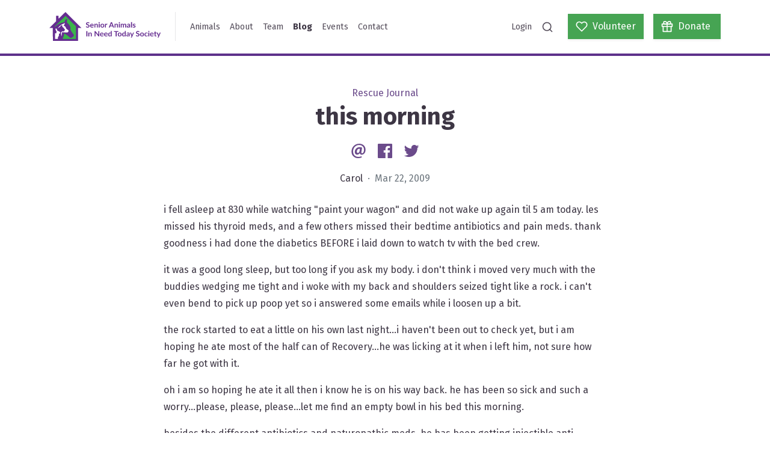

--- FILE ---
content_type: text/html; charset=UTF-8
request_url: https://saintsrescue.ca/2009/03/22/2377
body_size: 14961
content:
<!DOCTYPE html>
<html lang="en">
<head>
            <script async src="https://www.googletagmanager.com/gtag/js?id=G-S2SF9LDN9Y"></script>
        <script>
            window.dataLayer = window.dataLayer || [];
            function gtag(){dataLayer.push(arguments);}
            gtag('js', new Date());
            gtag('config', "G-S2SF9LDN9Y", { debug_mode: false });
        </script>
        <meta http-equiv="X-UA-Compatible" content="IE=edge" />
    <meta charset="utf-8" />
    <meta name="viewport" content="width=device-width, initial-scale=1">
    <link href="https://fonts.googleapis.com/css2?family=Fira+Sans:wght@300;400;700&display=swap" rel="stylesheet">
        				
	<title>this morning - SAINTS Rescue</title>
	<meta name="description" content=" i fell asleep at 830 while watching "paint your wagon" and did not wake up again til 5 am today. les missed his thyroid meds, and a few others missed their bedtime antibiotics and pain meds. thank…" />

	<meta property="fb:app_id" content="">
	<meta property="og:url" content="https://saintsrescue.ca/2009/03/22/2377" />
	<meta property="og:type" content="website" />
	<meta property="og:title" content="this morning - SAINTS Rescue" />
	<meta property="og:image" content="https://s3.ca-central-1.amazonaws.com/saintsrescue.ca/banners/_1200x630_crop_center-center_none/wang-banner.png" />
	<meta property="og:image:width" content="1200" />
	<meta property="og:image:height" content="630" />
	<meta property="og:description" content=" i fell asleep at 830 while watching "paint your wagon" and did not wake up again til 5 am today. les missed his thyroid meds, and a few others missed their bedtime antibiotics and pain meds. thank…" />
	<meta property="og:site_name" content="SAINTS Rescue" />
	<meta property="og:locale" content="en_CA" />
	<meta property="og:locale:alternate" content="en_CA" />
	
	<meta name="twitter:card" content="summary_large_image" />
	<meta name="twitter:site" content="saintsrescue" />
	<meta name="twitter:url" content="https://saintsrescue.ca/2009/03/22/2377" />
	<meta name="twitter:title" content="this morning - SAINTS Rescue" />
	<meta name="twitter:description" content=" i fell asleep at 830 while watching "paint your wagon" and did not wake up again til 5 am today. les missed his thyroid meds, and a few others missed their bedtime antibiotics and pain meds. thank…" />
	<meta name="twitter:image" content="https://s3.ca-central-1.amazonaws.com/saintsrescue.ca/banners/_1200x600_crop_center-center_none/wang-banner.png" />

	
	<link rel="home" href="https://saintsrescue.ca/" />
	<link rel="canonical" href="https://saintsrescue.ca/2009/03/22/2377">
<link href="https://cdn.jsdelivr.net/gh/fancyapps/fancybox@3.5.7/dist/jquery.fancybox.min.css" rel="stylesheet">
<link href="/assets/site.css?v=1768257901" rel="stylesheet">
<link href="https://saintsrescue.ca/cpresources/5d6c3da9/css/formie-base.css?v=1764388075" rel="stylesheet">
<link href="https://saintsrescue.ca/cpresources/2655b834/css/comments.css?v=1768257972" rel="stylesheet"></head>
<body>


<nav class="navbar navbar-expand-lg navbar-light site-navbar">
    <div class="container">
        <a class="navbar-brand" href="https://saintsrescue.ca/">
            <img class="site-navbar-logo" src="/assets/logo.svg" alt="SAINTS Rescue">
        </a>
        <div class="site-navbar-divider d-none d-lg-block"></div>
        <button class="navbar-toggler" type="button" data-toggle="collapse" data-target="#navbarSupportedContent" aria-controls="navbarSupportedContent" aria-expanded="false" aria-label="Toggle navigation">
            <span class="navbar-toggler-icon"></span>
        </button>

        <div class="collapse navbar-collapse p-2 p-lg-0" id="navbarSupportedContent">
            <ul class="navbar-nav mr-auto">
                                                        <li class="nav-item ">
                        <a class="nav-link" href="https://saintsrescue.ca/animals">Animals</a>
                    </li>
                                                        <li class="nav-item ">
                        <a class="nav-link" href="https://saintsrescue.ca/about">About</a>
                    </li>
                                                        <li class="nav-item ">
                        <a class="nav-link" href="https://saintsrescue.ca/team">Team</a>
                    </li>
                                                        <li class="nav-item active">
                        <a class="nav-link" href="https://saintsrescue.ca/blog">Blog</a>
                    </li>
                                                        <li class="nav-item ">
                        <a class="nav-link" href="https://saintsrescue.ca/events">Events</a>
                    </li>
                                                        <li class="nav-item ">
                        <a class="nav-link" href="https://saintsrescue.ca/contact">Contact</a>
                    </li>
                            </ul>

            <ul class="navbar-nav ml-auto mb-2 mb-lg-0">
                <li class="nav-item ">
                    <a class="nav-link" href="https://saintsrescue.ca/login">Login</a>
                </li>
                <li class="nav-item">
                    <a class="nav-link" data-toggle="search" href="#"><i data-feather="search"></i></a>
                </li>
            </ul>
            <a class="btn btn-primary btn-wide ml-lg-3" href="https://saintsrescue.ca/volunteer">
                <span class="d-flex align-items-center">
                    <i data-feather="heart"></i>
                    <span class="ml-2">Volunteer</span>
                </span>
            </a>
            <a class="btn btn-primary btn-wide ml-3" href="https://saintsrescue.ca/donate">
                <span class="d-flex align-items-center">
                    <i data-feather="gift"></i>
                    <span class="ml-2">Donate</span>
                </span>
            </a>

            <div class="search-container flex-fill mx-n2 mb-n2 m-lg-0" style="display: none">
                <div class="form-group mb-0">
    <label class="form-control-prefix" for="search">
        <i data-feather="search"></i>
    </label>
    <input class="typeahead search-typahead form-control pl-5" type="search" placeholder="Search animals and blog posts..." aria-label="Search">
</div>


            </div>
        </div>
    </div>
</nav>



<div class="site-content">
    

    
    <article class="my-5">
        <div class="text-center">
            <div class="text-secondary">
                Rescue Journal
            </div>
            <h1>
                this morning

                            </h1>

            <div class="my-3">
                
<a class="social-link" href="mailto:?Subject=https%3A%2F%2Fsaintsrescue.ca%2F2009%2F03%2F22%2F2377">
    <?xml version="1.0" encoding="UTF-8" standalone="no"?>
<svg
   xmlns:dc="http://purl.org/dc/elements/1.1/"
   xmlns:cc="http://creativecommons.org/ns#"
   xmlns:rdf="http://www.w3.org/1999/02/22-rdf-syntax-ns#"
   xmlns:svg="http://www.w3.org/2000/svg"
   xmlns="http://www.w3.org/2000/svg"
   xmlns:sodipodi="http://sodipodi.sourceforge.net/DTD/sodipodi-0.dtd"
   xmlns:inkscape="http://www.inkscape.org/namespaces/inkscape"
   class="social-icon"
   width="40"
   height="40"
   viewBox="0 0 40 40"
   version="1.1"
   id="svg4"
   sodipodi:docname="social-email.svg"
   inkscape:version="0.92.4 (5da689c313, 2019-01-14)">
  <metadata
     id="metadata10">
    <rdf:RDF>
      <cc:Work
         rdf:about="">
        <dc:format>image/svg+xml</dc:format>
        <dc:type
           rdf:resource="http://purl.org/dc/dcmitype/StillImage" />
        <dc:title />
      </cc:Work>
    </rdf:RDF>
  </metadata>
  <defs
     id="defs8" />
  <sodipodi:namedview
     pagecolor="#ffffff"
     bordercolor="#666666"
     borderopacity="1"
     objecttolerance="10"
     gridtolerance="10"
     guidetolerance="10"
     inkscape:pageopacity="0"
     inkscape:pageshadow="2"
     inkscape:window-width="1920"
     inkscape:window-height="1043"
     id="namedview6"
     showgrid="false"
     inkscape:zoom="5.9"
     inkscape:cx="27.032188"
     inkscape:cy="-2.3845117"
     inkscape:window-x="1920"
     inkscape:window-y="0"
     inkscape:window-maximized="1"
     inkscape:current-layer="svg4" />
  <path
     id="path817"
     d="M 26.742443,33.450013 C 24.157286,34.612503 21.915341,35 18.855223,35 11.700927,35.001125 5.4079795,29.872864 5.4079795,21.42322 5.4079795,12.631472 11.787283,5 21.527844,5 c 7.588295,0 13.064177,5.203528 13.064177,12.457467 0,6.292948 -3.535078,10.257594 -8.190574,10.296343 -2.026054,0 -3.490792,-1.034062 -3.705576,-3.318079 h -0.08525 c -1.337418,2.198767 -3.277116,3.318079 -5.561132,3.318079 -2.803263,0 -4.827103,-2.068126 -4.827103,-5.60431 0,-5.258885 3.878289,-10.041702 10.085988,-10.041702 1.896519,0 4.096395,0.442853 5.092814,1.076134 l -1.295347,7.974683 c -0.42846,2.544193 -0.12732,3.653542 1.107134,3.764255 1.853341,0 4.178322,-2.327195 4.178322,-7.28494 0,-5.602095 -3.620326,-9.95756 -10.300771,-9.95756 -6.592977,-0.00111 -12.3722147,5.174743 -12.3722147,13.395211 0,7.196368 4.6499617,11.292763 11.0713347,11.294976 2.199875,0 4.528177,-0.476067 6.251984,-1.378381 l 0.701923,2.457837 z M 22.90844,15.683839 c -0.343212,-0.08635 -0.774994,-0.171605 -1.336311,-0.171605 -2.847548,0 -5.088386,2.801048 -5.088386,6.122449 0,1.6607 0.774993,2.657121 2.103554,2.657121 1.594273,0 3.277115,-2.026055 3.664612,-4.525963 l 0.655423,-4.118537 z"
     inkscape:connector-curvature="0"
     style="fill:currentColor;stroke-width:1.10713363" />
</svg>

    <span class="sr-only">Email</span>
</a>
<a class="social-link ml-2" href="https://www.facebook.com/sharer/sharer.php?u=https%3A%2F%2Fsaintsrescue.ca%2F2009%2F03%2F22%2F2377" data-target="popup">
    <?xml version="1.0" encoding="UTF-8" standalone="no"?>
<svg
   xmlns:dc="http://purl.org/dc/elements/1.1/"
   xmlns:cc="http://creativecommons.org/ns#"
   xmlns:rdf="http://www.w3.org/1999/02/22-rdf-syntax-ns#"
   xmlns:svg="http://www.w3.org/2000/svg"
   xmlns="http://www.w3.org/2000/svg"
   xmlns:sodipodi="http://sodipodi.sourceforge.net/DTD/sodipodi-0.dtd"
   xmlns:inkscape="http://www.inkscape.org/namespaces/inkscape"
   class="social-icon"
   width="40"
   height="40"
   viewBox="0 0 40 40"
   version="1.1"
   id="svg4"
   sodipodi:docname="social-facebook.svg"
   inkscape:version="0.92.4 (5da689c313, 2019-01-14)">
  <metadata
     id="metadata10">
    <rdf:RDF>
      <cc:Work
         rdf:about="">
        <dc:format>image/svg+xml</dc:format>
        <dc:type
           rdf:resource="http://purl.org/dc/dcmitype/StillImage" />
      </cc:Work>
    </rdf:RDF>
  </metadata>
  <defs
     id="defs8" />
  <sodipodi:namedview
     pagecolor="#ffffff"
     bordercolor="#666666"
     borderopacity="1"
     objecttolerance="10"
     gridtolerance="10"
     guidetolerance="10"
     inkscape:pageopacity="0"
     inkscape:pageshadow="2"
     inkscape:window-width="1920"
     inkscape:window-height="995"
     id="namedview6"
     showgrid="false"
     inkscape:zoom="5.9"
     inkscape:cx="1.1016949"
     inkscape:cy="20"
     inkscape:window-x="0"
     inkscape:window-y="0"
     inkscape:window-maximized="1"
     inkscape:current-layer="svg4" />
  <path
     d="M 33.344167,5 H 6.6558333 C 6.2166771,5 5.7955104,5.1744479 5.4849792,5.4849792 5.1744479,5.7955104 5,6.2166771 5,6.6558333 V 33.344583 c 1.042e-4,0.439063 0.1746146,0.860105 0.485125,1.170625 C 5.7956458,34.825625 6.21675,35 6.6558333,35 H 21.02375 V 23.3825 H 17.114167 V 18.855 h 3.909583 v -3.339167 c 0,-3.874999 2.366666,-5.984583 5.823334,-5.984583 1.655833,0 3.07875,0.122917 3.493749,0.178333 v 4.049584 l -2.3975,0.0012 c -1.879999,0 -2.243749,0.893334 -2.243749,2.204168 v 2.890833 h 4.483333 l -0.58375,4.527499 H 25.699584 V 35 h 7.644999 c 0.439063,-1.04e-4 0.860105,-0.174583 1.170625,-0.485104 C 34.825625,34.204375 35,33.783229 35,33.344167 V 6.6558333 C 35,6.2166771 34.825521,5.7955104 34.515,5.4849792 34.204479,5.1744479 33.783333,5 33.344167,5 Z"
     id="path2"
     inkscape:connector-curvature="0"
     style="fill:currentColor;stroke-width:1.04166675" />
</svg>

    <span class="sr-only">Facebook</span>
</a>
<a class="social-link ml-2" href="https://twitter.com/intent/tweet?text=https%3A%2F%2Fsaintsrescue.ca%2F2009%2F03%2F22%2F2377" data-target="popup">
    <svg class="social-icon" width="40" height="40" viewBox="0 0 40 40" xmlns="http://www.w3.org/2000/svg">
  <path fill="currentColor" d="M35.3998 10.4481C34.2466 10.959 33.0232 11.2942 31.7706 11.4425C33.09 10.653 34.0774 9.41079 34.5486 7.94727C33.3085 8.68349 31.9514 9.20191 30.5362 9.48007C29.945 8.84944 29.2305 8.34695 28.4371 8.00375C27.6437 7.66054 26.7883 7.48393 25.9238 7.48487C22.4342 7.48487 19.6046 10.3137 19.6046 13.8041C19.6046 14.2989 19.6606 14.7817 19.7686 15.2445C14.5166 14.9809 9.86063 12.4649 6.74383 8.64127C6.18186 9.60569 5.88656 10.7023 5.88823 11.8185C5.8874 12.8589 6.14358 13.8834 6.63401 14.8009C7.12444 15.7185 7.83393 16.5007 8.69943 17.0781C7.69611 17.0462 6.71491 16.7752 5.83743 16.2877C5.83663 16.3141 5.83663 16.3401 5.83663 16.3673C5.83663 19.4281 8.01463 21.9821 10.905 22.5633C9.97433 22.8152 8.99851 22.8521 8.05143 22.6713C8.85543 25.1813 11.189 27.0089 13.9542 27.0601C11.7158 28.8167 8.95164 29.7695 6.10623 29.7653C5.59623 29.7653 5.09343 29.7357 4.59863 29.6769C7.48797 31.5333 10.8507 32.5187 14.285 32.5153C25.9082 32.5153 32.2642 22.8869 32.2642 14.5373C32.2642 14.2637 32.2578 13.9905 32.2458 13.7189C33.4836 12.8252 34.5518 11.7175 35.3998 10.4481Z"/>
</svg>

    <span class="sr-only">Twitter</span>
</a>

            </div>

            <p>
                Carol
                <span class="text-muted">&nbsp;&middot;&nbsp; Mar 22, 2009</span>
            </p>
        </div>

        
        <div class="container">
            <div class="row mt-4">
                <div class="col-md-8 mx-auto">
                    <div class="blog-content">
                        <p>i fell asleep at 830 while watching "paint your wagon" and did not wake up again til 5 am today. les missed his thyroid meds, and a few others missed their bedtime antibiotics and pain meds. thank goodness i had done the diabetics BEFORE i laid down to watch tv with the bed crew.</p><p>it was a good long sleep, but too long if you ask my body. i don't think i moved very much with the buddies wedging me tight and i woke with my back and shoulders seized tight like a rock. i can't even bend to pick up poop yet so i answered some emails while i loosen up a bit.</p><p>the rock started to eat a little on his own last night...i haven't been out to check yet, but i am hoping he ate most of the half can of Recovery...he was licking at it when i left him, not sure how far he got with it.</p><p>oh i am so hoping he ate it all then i know he is on his way back. he has been so sick and such a worry...please, please, please...let me find an empty bowl in his bed this morning.</p><p>besides the different antibiotics and naturopathic meds, he has been getting injectible anti inflamatories and pain meds too. maybe it is finally all coming together for him. with everything and the sc fluids...that poor boy maybe finally decided just to get better so we'd quit bugging him so much.</p><p>hope is floating this morning (at least til i actually get out there to see)</p><p>if i hadn't fallen asleep, i would have known at midnight cuz that was supposed to be my last check on him til this morning.</p><p>sleeping sucks.</p><p>plus i missed the end of the movie...which is a big deal to me. the last time i saw that movie was when i was a kid. and i saw it in the theatre with milk duds and pop corn and it was the first movie that i saw without my parents hovering over me too!</p><p>sleeping wrecked that whole down memory lane thing.</p><p>i think it is funny to see clint eastwood in a knitted granny patch vest and singing....it must be the softer side of him.</p><p>ok...going to pick up poop and check rock, do the diabetics, give les his pill and get ready for work.</p><p>a reminder to everyone...if you put someone in a crate for some reason... remember to let them out again....poor nina spent many hours in a crate. she must have been quietly sleeping while i was awake and didn't complain and then i fell asleep too. i did not find her til 5 am this morning. i thought the door had just swung closed and she could push it open when she woke up...i didn't realize it was locked, we never lock her into a crate, she just likes to sleep in them...not a fun night for her....sorry babe.</p>
                    </div>
                </div>
            </div>
        </div>

    </article>

    <div class="container mb-5">

        
        
        <div class="section">
            <h2 class="section-title text-center">Comments</h2>
            <div class="col-md-8 mx-auto">
                <div id="cc-w-38410" class="cc-w"><div class="cc-w-i" data-role="comments"><article class="cc-i" id="comment-70433" data-id="70433" data-site-id="1" data-role="comment" itemprop="comment" itemscope itemtype="http://schema.org/UserComments"><figure class="cc-i-figure" itemprop="creator" itemscope itemtype="http://schema.org/Person"><p class="cc-i-image" itemprop="image"><span class="cc-i-image-icon"></span></p></figure><div class="cc-i-wrap" data-role="wrap-content"><div class="cc-i-content" data-role="content"><header class="cc-i-header" role="meta"><span itemprop="creator" itemscope itemtype="http://schema.org/Person"><strong class="cc-i-author" itemprop="name">Carol</strong></span><div class="cc-ll"><span class="cc-ll-i"><a class="cc-i-share cc-dot" href="/2009/03/22/2377#comment-70433"><time itemprop="commentTime" title="Sun Mar 22 2009 18:31:24 GMT-0700 (PDT)" datetime="2009-03-22T18:31:24-07:00"><small>16 years ago</small></time></a></span></div><small class="cc-i-header-links "></small></header><div class="cc-i-body" data-role="body"><div class="cc-i-comment" data-role="message" dir="auto" itemprop="commentText"><p>see next post</p></div></div><div class="cc-i-footer"><div class="cc-ll"><span class="cc-ll-i"><a href="#" class="cc-i-reply" data-action="reply" itemprop="replyToUrl">
                    Reply
                </a></span></div></div></div><div data-role="reply"></div><div data-role="errors" class="cc-e"></div><div data-role="notice" class="cc-n"></div><div data-role="replies"></div></div></article><article class="cc-i" id="comment-70432" data-id="70432" data-site-id="1" data-role="comment" itemprop="comment" itemscope itemtype="http://schema.org/UserComments"><figure class="cc-i-figure" itemprop="creator" itemscope itemtype="http://schema.org/Person"><p class="cc-i-image" itemprop="image"><span class="cc-i-image-icon"></span></p></figure><div class="cc-i-wrap" data-role="wrap-content"><div class="cc-i-content" data-role="content"><header class="cc-i-header" role="meta"><span itemprop="creator" itemscope itemtype="http://schema.org/Person"><strong class="cc-i-author" itemprop="name">laura</strong></span><div class="cc-ll"><span class="cc-ll-i"><a class="cc-i-share cc-dot" href="/2009/03/22/2377#comment-70432"><time itemprop="commentTime" title="Sun Mar 22 2009 15:30:57 GMT-0700 (PDT)" datetime="2009-03-22T15:30:57-07:00"><small>16 years ago</small></time></a></span></div><small class="cc-i-header-links "></small></header><div class="cc-i-body" data-role="body"><div class="cc-i-comment" data-role="message" dir="auto" itemprop="commentText"><p>When I was up at Saints today I popped in to see Rock and did not see him in his cage, so was a little concerned. I looked around the the room and again no Rock..my heart was starting to sink...till I glanced outside and there was Rock soaking up some sun! What an awesome cat he is!!!<br />
Also with all the recent departures(yay!) and Copper on an outing...poor little Andy looked lonely in the big dog area all by himself..guess you will be doing some new room assignments.</p></div></div><div class="cc-i-footer"><div class="cc-ll"><span class="cc-ll-i"><a href="#" class="cc-i-reply" data-action="reply" itemprop="replyToUrl">
                    Reply
                </a></span></div></div></div><div data-role="reply"></div><div data-role="errors" class="cc-e"></div><div data-role="notice" class="cc-n"></div><div data-role="replies"></div></div></article><article class="cc-i" id="comment-70431" data-id="70431" data-site-id="1" data-role="comment" itemprop="comment" itemscope itemtype="http://schema.org/UserComments"><figure class="cc-i-figure" itemprop="creator" itemscope itemtype="http://schema.org/Person"><p class="cc-i-image" itemprop="image"><span class="cc-i-image-icon"></span></p></figure><div class="cc-i-wrap" data-role="wrap-content"><div class="cc-i-content" data-role="content"><header class="cc-i-header" role="meta"><span itemprop="creator" itemscope itemtype="http://schema.org/Person"><strong class="cc-i-author" itemprop="name">carol</strong></span><div class="cc-ll"><span class="cc-ll-i"><a class="cc-i-share cc-dot" href="/2009/03/22/2377#comment-70431"><time itemprop="commentTime" title="Sun Mar 22 2009 07:23:02 GMT-0700 (PDT)" datetime="2009-03-22T07:23:02-07:00"><small>16 years ago</small></time></a></span></div><small class="cc-i-header-links "></small></header><div class="cc-i-body" data-role="body"><div class="cc-i-comment" data-role="message" dir="auto" itemprop="commentText"><p>i will post about some of the fundraising events tonight...(at least the ones that i know enough about to get my facts straight)<br /><br />
update on rock...the bowl was clean this morning and as i left for work, he was chowing down on another full can of AD for breaky......YAY ROCK!!!!!</p></div></div><div class="cc-i-footer"><div class="cc-ll"><span class="cc-ll-i"><a href="#" class="cc-i-reply" data-action="reply" itemprop="replyToUrl">
                    Reply
                </a></span></div></div></div><div data-role="reply"></div><div data-role="errors" class="cc-e"></div><div data-role="notice" class="cc-n"></div><div data-role="replies"></div></div></article><article class="cc-i" id="comment-70430" data-id="70430" data-site-id="1" data-role="comment" itemprop="comment" itemscope itemtype="http://schema.org/UserComments"><figure class="cc-i-figure" itemprop="creator" itemscope itemtype="http://schema.org/Person"><p class="cc-i-image" itemprop="image"><span class="cc-i-image-icon"></span></p></figure><div class="cc-i-wrap" data-role="wrap-content"><div class="cc-i-content" data-role="content"><header class="cc-i-header" role="meta"><span itemprop="creator" itemscope itemtype="http://schema.org/Person"><strong class="cc-i-author" itemprop="name">lynne</strong></span><div class="cc-ll"><span class="cc-ll-i"><a class="cc-i-share cc-dot" href="/2009/03/22/2377#comment-70430"><time itemprop="commentTime" title="Sun Mar 22 2009 06:09:21 GMT-0700 (PDT)" datetime="2009-03-22T06:09:21-07:00"><small>16 years ago</small></time></a></span></div><small class="cc-i-header-links "></small></header><div class="cc-i-body" data-role="body"><div class="cc-i-comment" data-role="message" dir="auto" itemprop="commentText"><p>it is good for you to get some sleep...it does a body good.  see you today. glad for shrek fiona fluke and get into everything este.  she seemed to be much more well behaved at saints but i guess that is because there was nothing to get into lol  i wss  going to ask if at some point you can post some of the things we can bring back to save on for points, etc. and some of the other fundraisers that are happening. how is carries 14 ave pub fundraiser doing and are we going to have a silent auction this year.  also maybe in april we should think about having another potlluck and work party combo.  the fields will sure need it and mo can not do it all herself.i am sure we can get a lot of people out and it is so much more fun with a group.</p></div></div><div class="cc-i-footer"><div class="cc-ll"><span class="cc-ll-i"><a href="#" class="cc-i-reply" data-action="reply" itemprop="replyToUrl">
                    Reply
                </a></span></div></div></div><div data-role="reply"></div><div data-role="errors" class="cc-e"></div><div data-role="notice" class="cc-n"></div><div data-role="replies"></div></div></article></div><article class="cc-i cc-f" data-role="form"><figure class="cc-i-figure"><p class="cc-i-image"><span class="cc-i-image-icon"></span></p></figure><div class="cc-i-wrap"><form class="cc-f-wrap" role="form" method="post" accept-charset="UTF-8" ><input type="hidden" name="action" value="comments/comments/save"><input type="hidden" name="elementId" value="38410"><input type="hidden" name="siteId" value="1"><input type="hidden" name="newParentId" value=""><input type="hidden" name="commentId" value=""><input type="hidden" name="CRAFT_CSRF_TOKEN" value="VJdEemrJVYz39DxVhg-l8BIDZbPhZ1acXPAIH7Zir6i66lA8JYQrsxXOChNagyb4orVzG7Rn6pRAeS7Y0hVl2xPdRnjRAMTBgr0pckzHfcA="><input type="hidden" id="__UAHOME" name="__UAHOME" value="a1152b82bc0a7bb1391df7b6a0d5d247" /><input type="hidden" id="__UAHASH" name="__UAHASH" value="a160cdf9587fe7483a659baa230ef110"/><div id="beesknees_wrapper" style="display:none;"><label>Leave this field blank</label><input type="text" id="beesknees" name="beesknees" style="display:none;" /></div><input type="hidden" id="__JSCHK_696eb82e3a3d4" name="__JSCHK" /><script type="text/javascript">document.getElementById("__JSCHK_696eb82e3a3d4").value = "696eb82e3a3d4";</script><div class="cc-f-row"><div class="cc-f-col"><input class="cc-f-input" name="fields[name]" type="text" placeholder="Your name"><div data-role="errors" class="cc-e"></div></div><div class="cc-f-col"><input class="cc-f-input" name="fields[email]" type="email" placeholder="Your email"><div data-role="errors" class="cc-e"></div></div></div><div class="cc-f-cf"><div class="cc-f-row"><div class="cc-f-col"><textarea class="cc-f-textarea" name="fields[comment]" placeholder="Add a comment..." required></textarea><div data-role="errors" class="cc-e"></div></div></div></div><div data-role="notice" class="cc-n"></div><button class="cc-f-btn" type="submit">Post comment</button></form></div></article></div>
            </div>
        </div>
    </div>

</div>



<footer class="site-footer">
    <div class="container">
        <div class="row mb-4">
            <div class="col-md-5">
                <h2 class="section-title">Stay up-to-date!</h2>
<p>Enter your email to sign up for our newsletter. Newsletters are sent periodically to update our supporters on our events and news. <a href="https://forms.gle/Q6VEwJbPKTVXyJs3A">Sign up to be a member today! </a></p>
                <div class="fui-i"><form id="fui-subscribeForm-iqqakg" class="fui-form fui-labels-hidden" method="post" enctype="multipart/form-data" accept-charset="utf-8" data-fui-form="{&quot;formHashId&quot;:&quot;fui-subscribeForm-iqqakg&quot;,&quot;formId&quot;:164090,&quot;formHandle&quot;:&quot;subscribeForm&quot;,&quot;registeredJs&quot;:[{&quot;src&quot;:&quot;https:\/\/saintsrescue.ca\/cpresources\/5d6c3da9\/js\/captchas\/recaptcha-v3.js?v=1764388075&quot;,&quot;module&quot;:&quot;FormieRecaptchaV3&quot;,&quot;settings&quot;:{&quot;siteKey&quot;:&quot;6LfLUL0ZAAAAALScExwntfx94QU4BvphZPEEgGIF&quot;,&quot;formId&quot;:&quot;fui-subscribeForm-iqqakg&quot;,&quot;theme&quot;:&quot;light&quot;,&quot;size&quot;:&quot;normal&quot;,&quot;badge&quot;:&quot;bottomright&quot;,&quot;language&quot;:&quot;en&quot;,&quot;submitMethod&quot;:&quot;ajax&quot;,&quot;hasMultiplePages&quot;:false,&quot;loadingMethod&quot;:&quot;asyncDefer&quot;,&quot;enterpriseType&quot;:&quot;score&quot;}}],&quot;settings&quot;:{&quot;submitMethod&quot;:&quot;ajax&quot;,&quot;submitActionMessage&quot;:&quot;&lt;p&gt;Thanks for subscribing!&lt;\/p&gt;&quot;,&quot;submitActionMessageTimeout&quot;:null,&quot;submitActionMessagePosition&quot;:&quot;top-form&quot;,&quot;submitActionFormHide&quot;:true,&quot;submitAction&quot;:&quot;message&quot;,&quot;submitActionTab&quot;:null,&quot;errorMessage&quot;:&quot;&lt;p&gt;Couldn’t save submission due to errors.&lt;\/p&gt;&quot;,&quot;errorMessagePosition&quot;:&quot;&quot;,&quot;loadingIndicator&quot;:null,&quot;loadingIndicatorText&quot;:null,&quot;validationOnSubmit&quot;:true,&quot;validationOnFocus&quot;:false,&quot;scrollToTop&quot;:true,&quot;hasMultiplePages&quot;:false,&quot;pages&quot;:[{&quot;settings&quot;:{&quot;submitButtonLabel&quot;:&quot;Subscribe&quot;,&quot;backButtonLabel&quot;:&quot;Back&quot;,&quot;showBackButton&quot;:false,&quot;saveButtonLabel&quot;:&quot;Save&quot;,&quot;showSaveButton&quot;:false,&quot;saveButtonStyle&quot;:&quot;link&quot;,&quot;buttonsPosition&quot;:&quot;left&quot;,&quot;cssClasses&quot;:null,&quot;containerAttributes&quot;:null,&quot;inputAttributes&quot;:null,&quot;enableNextButtonConditions&quot;:false,&quot;nextButtonConditions&quot;:[],&quot;enablePageConditions&quot;:false,&quot;pageConditions&quot;:[],&quot;enableJsEvents&quot;:false,&quot;jsGtmEventOptions&quot;:[]},&quot;id&quot;:575,&quot;layoutId&quot;:62,&quot;name&quot;:&quot;Page 1&quot;,&quot;uid&quot;:&quot;797a5d24-286c-40e9-bad0-4084ab9c95d9&quot;,&quot;userCondition&quot;:null,&quot;elementCondition&quot;:null}],&quot;themeConfig&quot;:{&quot;loading&quot;:{&quot;class&quot;:&quot;fui-loading&quot;},&quot;errorMessage&quot;:{&quot;class&quot;:&quot;fui-error-message&quot;},&quot;disabled&quot;:{&quot;class&quot;:&quot;fui-disabled&quot;},&quot;tabError&quot;:{&quot;class&quot;:&quot;fui-tab-error&quot;},&quot;tabActive&quot;:{&quot;class&quot;:&quot;fui-tab-active&quot;},&quot;tabComplete&quot;:{&quot;class&quot;:&quot;fui-tab-complete&quot;},&quot;successMessage&quot;:{&quot;class&quot;:&quot;fui-success-message&quot;},&quot;alert&quot;:{&quot;class&quot;:&quot;fui-alert&quot;},&quot;alertError&quot;:{&quot;class&quot;:&quot;fui-alert fui-alert-error fui-alert-&quot;,&quot;role&quot;:&quot;alert&quot;,&quot;data-fui-alert&quot;:true},&quot;alertSuccess&quot;:{&quot;class&quot;:&quot;fui-alert fui-alert-success fui-alert-top-form&quot;,&quot;role&quot;:&quot;alert&quot;,&quot;data-fui-alert&quot;:true},&quot;page&quot;:{&quot;id&quot;:&quot;fui-subscribeForm-iqqakg-p-575&quot;,&quot;class&quot;:&quot;fui-page&quot;,&quot;data-index&quot;:&quot;0&quot;,&quot;data-id&quot;:&quot;575&quot;,&quot;data-fui-page&quot;:true},&quot;progress&quot;:{&quot;class&quot;:&quot;fui-progress&quot;,&quot;data-fui-progress&quot;:true},&quot;tab&quot;:{&quot;class&quot;:&quot;fui-tab&quot;},&quot;success&quot;:{&quot;class&quot;:&quot;fui-success&quot;},&quot;error&quot;:{&quot;class&quot;:&quot;fui-error-message&quot;},&quot;fieldErrors&quot;:{&quot;class&quot;:&quot;fui-errors&quot;},&quot;fieldError&quot;:{&quot;class&quot;:&quot;fui-error-message&quot;}},&quot;redirectUrl&quot;:&quot;&quot;,&quot;currentPageId&quot;:575,&quot;outputJsTheme&quot;:true,&quot;enableUnloadWarning&quot;:true,&quot;enableBackSubmission&quot;:true,&quot;ajaxTimeout&quot;:10,&quot;outputConsoleMessages&quot;:true,&quot;baseActionUrl&quot;:&quot;https:\/\/saintsrescue.ca\/index.php?p=actions&quot;,&quot;refreshTokenUrl&quot;:&quot;https:\/\/saintsrescue.ca\/index.php?p=actions\/formie\/forms\/refresh-tokens&amp;form=FORM_PLACEHOLDER&quot;,&quot;scriptAttributes&quot;:[]}}" data-form-submit-method="ajax" data-form-submit-action="message"><input type="hidden" name="CRAFT_CSRF_TOKEN" value="VJdEemrJVYz39DxVhg-l8BIDZbPhZ1acXPAIH7Zir6i66lA8JYQrsxXOChNagyb4orVzG7Rn6pRAeS7Y0hVl2xPdRnjRAMTBgr0pckzHfcA=" autocomplete="off"><input type="hidden" name="action" value="formie/submissions/submit"><input type="hidden" name="submitAction" value="submit"><input type="hidden" name="handle" value="subscribeForm"><input type="hidden" name="siteId" value="1"><div class="fui-form-container"><div id="fui-subscribeForm-iqqakg-p-575" class="fui-page" data-index="0" data-id="575" data-fui-page><div class="fui-page-container"><div class="fui-row fui-page-row" data-fui-field-count="2"><div class="fui-field fui-type-name fui-label-hidden fui-subfield-label-hidden fui-instructions-above-input fui-page-field" data-field-handle="name1" data-field-type="name"><div class="fui-field-container"><label class="fui-label" for="fui-subscribeForm-iqqakg-fields-name1" data-fui-sr-only>Name</label><div class="fui-input-container"><input type="text" id="fui-subscribeForm-iqqakg-fields-name1" class="fui-input" name="fields[name1]" value="" placeholder="First and Last Name" autocomplete="name" data-fui-id="subscribeForm-name1"></div></div></div><div class="fui-field fui-type-email fui-label-hidden fui-subfield-label-hidden fui-instructions-below-input fui-field-required fui-page-field" data-field-handle="email" data-field-type="email"><div class="fui-field-container"><label class="fui-label" for="fui-subscribeForm-iqqakg-fields-email" data-fui-sr-only>Email&nbsp;<span class="fui-required" aria-hidden="true">*</span></label><div class="fui-input-container"><input type="email" id="fui-subscribeForm-iqqakg-fields-email" class="fui-input" name="fields[email]" value="" placeholder="Email" autocomplete="email" required data-fui-id="subscribeForm-email" data-fui-message="Email is required"></div></div></div></div></div><div class="formie-recaptcha-placeholder" data-recaptcha-placeholder></div><div class="fui-btn-wrapper fui-btn-left"><button type="submit" class="fui-btn fui-submit" data-submit-action="submit">Subscribe</button></div></div></div></form></div>
            </div>
            <div class="col-md-2">
                <div class="site-footer-vr d-none d-md-block mx-auto"></div>
                <hr class="my-4 d-md-none">
            </div>
            <div class="col-md-5">
                <h2 class="section-title">Get Involved Today</h2>
<p>Your contributions are the foundation of our rescue village and make it possible for SAINTS to exist for so many special animals.</p>

                <a class="btn btn-outline-light mr-3" href="https://saintsrescue.ca/volunteer">
                    <span class="d-flex align-items-center">
                        <i data-feather="heart"></i>
                        <span class="ml-2">Volunteer</span>
                    </span>
                </a>
                <a class="btn btn-outline-light" href="https://saintsrescue.ca/donate">
                    <span class="d-flex align-items-center">
                        <i data-feather="gift"></i>
                        <span class="ml-2">Donate</span>
                    </span>
                </a>
            </div>
        </div>

        <hr class="my-4">

        <div class="row">
            <div class="col-md-6">
                <img class="site-footer-logo" src="/assets/logo-light.svg">
                <p>We offer a safe and compassionate refuge for senior, palliative, and special needs animals.<br /></p>
                <hr class="my-4 d-md-none">
            </div>
            <div class="col-md-6 text-md-right">
                <ul class="nav justify-content-center justify-content-md-end mr-md-n3 mb-3">
                                            <li class="nav-item">
                            <a class="nav-link" href="https://saintsrescue.ca/animals">Animals</a>
                        </li>
                                            <li class="nav-item">
                            <a class="nav-link" href="https://saintsrescue.ca/about">About</a>
                        </li>
                                            <li class="nav-item">
                            <a class="nav-link" href="https://saintsrescue.ca/team">Team</a>
                        </li>
                                            <li class="nav-item">
                            <a class="nav-link" href="https://saintsrescue.ca/blog">Blog</a>
                        </li>
                                            <li class="nav-item">
                            <a class="nav-link" href="https://saintsrescue.ca/events">Events</a>
                        </li>
                                            <li class="nav-item">
                            <a class="nav-link" href="https://saintsrescue.ca/contact">Contact</a>
                        </li>
                                    </ul>
                <div class="text-center text-md-right mb-3">
                                                                                            <a class="text-decoration-none " href="https://www.facebook.com/saintsrescue" target="_blank">
                                <?xml version="1.0" encoding="UTF-8" standalone="no"?>
<svg
   xmlns:dc="http://purl.org/dc/elements/1.1/"
   xmlns:cc="http://creativecommons.org/ns#"
   xmlns:rdf="http://www.w3.org/1999/02/22-rdf-syntax-ns#"
   xmlns:svg="http://www.w3.org/2000/svg"
   xmlns="http://www.w3.org/2000/svg"
   xmlns:sodipodi="http://sodipodi.sourceforge.net/DTD/sodipodi-0.dtd"
   xmlns:inkscape="http://www.inkscape.org/namespaces/inkscape"
   class="social-icon"
   width="40"
   height="40"
   viewBox="0 0 40 40"
   version="1.1"
   id="svg4"
   sodipodi:docname="social-facebook.svg"
   inkscape:version="0.92.4 (5da689c313, 2019-01-14)">
  <metadata
     id="metadata10">
    <rdf:RDF>
      <cc:Work
         rdf:about="">
        <dc:format>image/svg+xml</dc:format>
        <dc:type
           rdf:resource="http://purl.org/dc/dcmitype/StillImage" />
      </cc:Work>
    </rdf:RDF>
  </metadata>
  <defs
     id="defs8" />
  <sodipodi:namedview
     pagecolor="#ffffff"
     bordercolor="#666666"
     borderopacity="1"
     objecttolerance="10"
     gridtolerance="10"
     guidetolerance="10"
     inkscape:pageopacity="0"
     inkscape:pageshadow="2"
     inkscape:window-width="1920"
     inkscape:window-height="995"
     id="namedview6"
     showgrid="false"
     inkscape:zoom="5.9"
     inkscape:cx="1.1016949"
     inkscape:cy="20"
     inkscape:window-x="0"
     inkscape:window-y="0"
     inkscape:window-maximized="1"
     inkscape:current-layer="svg4" />
  <path
     d="M 33.344167,5 H 6.6558333 C 6.2166771,5 5.7955104,5.1744479 5.4849792,5.4849792 5.1744479,5.7955104 5,6.2166771 5,6.6558333 V 33.344583 c 1.042e-4,0.439063 0.1746146,0.860105 0.485125,1.170625 C 5.7956458,34.825625 6.21675,35 6.6558333,35 H 21.02375 V 23.3825 H 17.114167 V 18.855 h 3.909583 v -3.339167 c 0,-3.874999 2.366666,-5.984583 5.823334,-5.984583 1.655833,0 3.07875,0.122917 3.493749,0.178333 v 4.049584 l -2.3975,0.0012 c -1.879999,0 -2.243749,0.893334 -2.243749,2.204168 v 2.890833 h 4.483333 l -0.58375,4.527499 H 25.699584 V 35 h 7.644999 c 0.439063,-1.04e-4 0.860105,-0.174583 1.170625,-0.485104 C 34.825625,34.204375 35,33.783229 35,33.344167 V 6.6558333 C 35,6.2166771 34.825521,5.7955104 34.515,5.4849792 34.204479,5.1744479 33.783333,5 33.344167,5 Z"
     id="path2"
     inkscape:connector-curvature="0"
     style="fill:currentColor;stroke-width:1.04166675" />
</svg>

                            </a>
                                                                                                                                            <a class="text-decoration-none ml-2" href="https://www.instagram.com/saintsrescue" target="_blank">
                                <svg class="social-icon" width="40" height="40" viewBox="0 0 40 40" xmlns="http://www.w3.org/2000/svg">
  <path fill="currentColor" d="M20.0002 11.9882C15.5666 11.9882 11.9885 15.5663 11.9885 19.9999C11.9885 24.4335 15.5666 28.0117 20.0002 28.0117C24.4338 28.0117 28.0119 24.4335 28.0119 19.9999C28.0119 15.5663 24.4338 11.9882 20.0002 11.9882ZM20.0002 25.207C17.133 25.207 14.7932 22.8671 14.7932 19.9999C14.7932 17.1328 17.133 14.7929 20.0002 14.7929C22.8674 14.7929 25.2072 17.1328 25.2072 19.9999C25.2072 22.8671 22.8674 25.207 20.0002 25.207ZM28.34 9.79291C27.3049 9.79291 26.4689 10.6288 26.4689 11.664C26.4689 12.6992 27.3049 13.5351 28.34 13.5351C29.3752 13.5351 30.2111 12.7031 30.2111 11.664C30.2114 11.4182 30.1632 11.1748 30.0693 10.9476C29.9754 10.7205 29.8376 10.5141 29.6638 10.3403C29.49 10.1664 29.2836 10.0286 29.0564 9.93471C28.8293 9.84079 28.5858 9.7926 28.34 9.79291ZM35.6174 19.9999C35.6174 17.8437 35.6369 15.707 35.5158 13.5546C35.3947 11.0546 34.8244 8.83588 32.9963 7.00775C31.1643 5.17572 28.9494 4.60932 26.4494 4.48822C24.2932 4.36713 22.1564 4.38666 20.0041 4.38666C17.8478 4.38666 15.7111 4.36713 13.5588 4.48822C11.0588 4.60932 8.84003 5.17963 7.0119 7.00775C5.17987 8.83978 4.61347 11.0546 4.49237 13.5546C4.37128 15.7109 4.39081 17.8476 4.39081 19.9999C4.39081 22.1523 4.37128 24.2929 4.49237 26.4453C4.61347 28.9453 5.18378 31.164 7.0119 32.9921C8.84394 34.8242 11.0588 35.3906 13.5588 35.5117C15.715 35.6327 17.8517 35.6132 20.0041 35.6132C22.1603 35.6132 24.2971 35.6327 26.4494 35.5117C28.9494 35.3906 31.1682 34.8202 32.9963 32.9921C34.8283 31.1601 35.3947 28.9453 35.5158 26.4453C35.6408 24.2929 35.6174 22.1562 35.6174 19.9999ZM32.1799 29.2109C31.8947 29.9218 31.551 30.4531 31.0002 30.9999C30.4494 31.5507 29.9221 31.8945 29.2111 32.1796C27.1564 32.996 22.2775 32.8124 20.0002 32.8124C17.7228 32.8124 12.84 32.996 10.7853 32.1835C10.0744 31.8984 9.54315 31.5546 8.99628 31.0038C8.4455 30.4531 8.10175 29.9257 7.81659 29.2148C7.00409 27.1562 7.18769 22.2773 7.18769 19.9999C7.18769 17.7226 7.00409 12.8398 7.81659 10.7851C8.10175 10.0742 8.4455 9.54291 8.99628 8.99603C9.54706 8.44916 10.0744 8.1015 10.7853 7.81635C12.84 7.00385 17.7228 7.18744 20.0002 7.18744C22.2775 7.18744 27.1603 7.00385 29.215 7.81635C29.926 8.1015 30.4572 8.44525 31.0041 8.99603C31.5549 9.54682 31.8986 10.0742 32.1838 10.7851C32.9963 12.8398 32.8127 17.7226 32.8127 19.9999C32.8127 22.2773 32.9963 27.1562 32.1799 29.2109Z"/>
</svg>

                            </a>
                                                                                                <a class="text-decoration-none ml-2" href="https://vimeo.com/saintsrescue" target="_blank">
                                <svg class="social-icon" width="40" height="40" viewBox="0 0 40 40" xmlns="http://www.w3.org/2000/svg">
  <path fill="currentColor" d="M31.5335 14.6266C30.9852 17.8416 29.5152 20.89 27.1185 23.76C24.7252 26.635 22.6018 28.6883 20.7535 29.9183C19.5885 30.47 18.5985 30.485 17.7768 29.975C16.9552 29.4583 16.3052 28.7233 15.8285 27.7666C15.5535 27.22 14.8868 25.1516 13.8252 21.5533C12.7652 17.9616 12.1302 16.0283 11.9268 15.755C11.7885 15.4833 11.4468 15.4483 10.9002 15.6533C10.3502 15.8566 9.97516 16.03 9.77016 16.1683C9.58655 16.2879 9.41467 16.4246 9.25683 16.5766L8.3335 15.3483L9.36016 14.115C10.2418 13.1778 11.2032 12.319 12.2335 11.5483C13.4002 10.6583 14.4235 10.1116 15.3135 9.90329C15.9318 9.76996 16.4452 9.85662 16.8535 10.1633C17.2652 10.47 17.6068 10.97 17.8802 11.6533C18.1552 12.335 18.3618 13.005 18.4952 13.6516C18.6335 14.305 18.7702 15.075 18.9085 15.9633C19.0435 16.8533 19.1818 17.5383 19.3185 18.0166C20.0702 21.2333 20.6868 22.8433 21.1668 22.8433C21.8502 22.8433 22.9452 21.405 24.4518 18.5266C25.1352 17.2283 25.1718 16.15 24.5552 15.2916C23.9402 14.4383 22.9835 14.4216 21.6818 15.2433C21.8809 13.9559 22.4927 12.768 23.4252 11.8583C25.1352 10.01 27.0202 9.32329 29.0718 9.80162C31.1935 10.2133 32.0135 11.8233 31.5335 14.6266Z"/>
</svg>

                            </a>
                                                                                                <a class="text-decoration-none ml-2" href="https://www.youtube.com/channel/UCddAYAniIClwJL44w-OS3Rg/videos" target="_blank">
                                <svg class="social-icon" width="40" height="40" viewBox="0 0 40 40" xmlns="http://www.w3.org/2000/svg">
  <path fill="currentColor" d="M36.7695 11.5664C36.5703 10.8244 36.1797 10.1477 35.6367 9.60405C35.0938 9.06042 34.4176 8.66893 33.6758 8.46875C30.9453 7.73438 20 7.73438 20 7.73438C20 7.73438 9.05469 7.73437 6.32422 8.46484C5.58211 8.66437 4.90556 9.05565 4.36252 9.59937C3.81948 10.1431 3.42906 10.8201 3.23047 11.5625C2.5 14.2969 2.5 20 2.5 20C2.5 20 2.5 25.7031 3.23047 28.4336C3.63281 29.9414 4.82031 31.1289 6.32422 31.5312C9.05469 32.2656 20 32.2656 20 32.2656C20 32.2656 30.9453 32.2656 33.6758 31.5312C35.1836 31.1289 36.3672 29.9414 36.7695 28.4336C37.5 25.7031 37.5 20 37.5 20C37.5 20 37.5 14.2969 36.7695 11.5664ZM16.5234 25.2344V14.7656L25.5859 19.9609L16.5234 25.2344Z"/>
</svg>

                            </a>
                                                            </div>
                <address class="text-center text-md-right">
                    10950 284th Street<br>
                    Maple Ridge, BC V2W 1L7
                </address>
            </div>
        </div>
    </div>
    <div class="site-footer-fineprint">
        <div class="container d-flex flex-column flex-lg-row text-center text-lg-left mb-1 mb-lg-0">
            <div class="mr-auto mb-1 mb-lg-0">A registered charity in Canada / 85657 9032 RR0001 © Senior Animals In Need Today Society. All rights reserved.</div>
            <a href="https://boundstatesoftware.com" target="_blank">Web development by <b>Bound State Software</b></a>
        </div>
        <div class="container text-center text-lg-left">
            This site is protected by reCAPTCHA and the Google
            <a href="https://policies.google.com/privacy">Privacy Policy</a> and
            <a href="https://policies.google.com/terms">Terms of Service</a> apply.
        </div>
    </div>
</footer>



<script src="https://code.jquery.com/jquery-3.4.1.min.js" integrity="sha256-CSXorXvZcTkaix6Yvo6HppcZGetbYMGWSFlBw8HfCJo=" crossorigin="anonymous"></script>
<script src="https://cdn.jsdelivr.net/npm/popper.js@1.16.0/dist/umd/popper.min.js" integrity="sha384-Q6E9RHvbIyZFJoft+2mJbHaEWldlvI9IOYy5n3zV9zzTtmI3UksdQRVvoxMfooAo" crossorigin="anonymous"></script>
<script src="https://stackpath.bootstrapcdn.com/bootstrap/4.4.1/js/bootstrap.min.js" integrity="sha384-wfSDF2E50Y2D1uUdj0O3uMBJnjuUD4Ih7YwaYd1iqfktj0Uod8GCExl3Og8ifwB6" crossorigin="anonymous"></script>

<script src="https://unpkg.com/feather-icons"></script>
<script>
    feather.replace({ width: 20, height: 20 });

    $('[data-loaded-class]').on('load', function() {
        $(this).addClass($(this).data('loaded-class'));
    }).each(function() {
        if (this.complete) {
            $(this).trigger('load');
        }
    });
</script>
<script type="text/javascript">window.FormieTranslations={"File {filename} must be smaller than {filesize} MB.":"File {filename} must be smaller than {filesize} MB.","File must be smaller than {filesize} MB.":"File must be smaller than {filesize} MB.","File must be larger than {filesize} MB.":"File must be larger than {filesize} MB.","Choose up to {files} files.":"Choose up to {files} files.","{startTag}{num}{endTag} character left":"{startTag}{num}{endTag} character left","{startTag}{num}{endTag} characters left":"{startTag}{num}{endTag} characters left","{startTag}{num}{endTag} word left":"{startTag}{num}{endTag} word left","{startTag}{num}{endTag} words left":"{startTag}{num}{endTag} words left","This field is required.":"This field is required.","Please select a value.":"Please select a value.","Please select at least one value.":"Please select at least one value.","Please fill out this field.":"Please fill out this field.","Please enter a valid email address.":"Please enter a valid email address.","Please enter a URL.":"Please enter a URL.","Please enter a number":"Please enter a number","Please match the following format: #rrggbb":"Please match the following format: #rrggbb","Please use the YYYY-MM-DD format":"Please use the YYYY-MM-DD format","Please use the 24-hour time format. Ex. 23:00":"Please use the 24-hour time format. Ex. 23:00","Please use the YYYY-MM format":"Please use the YYYY-MM format","Please match the requested format.":"Please match the requested format.","Please select a value that is no more than {max}.":"Please select a value that is no more than {max}.","Please select a value that is no less than {min}.":"Please select a value that is no less than {min}.","Please shorten this text to no more than {maxLength} characters. You are currently using {length} characters.":"Please shorten this text to no more than {maxLength} characters. You are currently using {length} characters.","Please lengthen this text to {minLength} characters or more. You are currently using {length} characters.":"Please lengthen this text to {minLength} characters or more. You are currently using {length} characters.","There was an error with this field.":"There was an error with this field.","Unable to parse response `{e}`.":"Unable to parse response `{e}`.","Are you sure you want to leave?":"Are you sure you want to leave?","The request timed out.":"The request timed out.","The request encountered a network error. Please try again.":"The request encountered a network error. Please try again.","Invalid number":"Invalid number","Invalid country code":"Invalid country code","Too short":"Too short","Too long":"Too long","Missing Authorization ID for approval.":"Missing Authorization ID for approval.","Payment authorized. Finalize the form to complete payment.":"Payment authorized. Finalize the form to complete payment.","Unable to authorize payment. Please try again.":"Unable to authorize payment. Please try again."};</script><script src="https://cdn.jsdelivr.net/gh/fancyapps/fancybox@3.5.7/dist/jquery.fancybox.min.js"></script>
<script src="https://cdnjs.cloudflare.com/ajax/libs/handlebars.js/4.7.6/handlebars.min.js"></script>
<script src="https://cdnjs.cloudflare.com/ajax/libs/corejs-typeahead/1.3.1/typeahead.bundle.min.js"></script>
<script src="https://www.google.com/recaptcha/api.js?render=6LfLUL0ZAAAAALScExwntfx94QU4BvphZPEEgGIF" defer="defer" async="async"></script>
<script type="text/javascript" src="https://saintsrescue.ca/cpresources/5d6c3da9/js/formie.js?v=1764388075" defer></script>
<script src="https://saintsrescue.ca/cpresources/2655b834/js/comments.js?v=1768257972" defer="defer" async="async"></script>
<script>// update CMS images to work with fancybox
    $('figure img').each(function() {
        var $img = $(this);
        $img.wrap('<a class="fancybox" href="' + $img.attr('src') + '"></a>');
    });

    // update CMS embeds to use responsive classes
    $('figure iframe').each(function() {
        var $iframe = $(this);
        var ratioClass = getRatioClass($iframe.width(), $iframe.height());

        $iframe.addClass('embed-responsive-item').removeAttr('style');
        $iframe.wrap('<div class="embed-responsive ' + ratioClass + '"></div>');
    });

    // update legacy content to work with fancybox
    $('.lightbox').addClass('fancybox');

    // enable fancybox
    $('.fancybox').fancybox({
        infobar: false,
        toolbar: false
    });

    function getRatioClass(width, height) {
        switch (ratio(width, height)) {
            case ratio(21, 9):
                return 'embed-responsive-21by9';
            case ratio(4, 3):
                return 'embed-responsive-4by3';
            case ratio(1, 1):
                return 'embed-responsive-1by1';
            default:
                return 'embed-responsive-16by9';
        }
    }

    function ratio(width, height) {
        return Math.round(width / height * 10) / 10;
    };
(function() {
    var KEYCODE_ESC = 27;

    var $searchInput = $('.search-typahead');
    var requestCount = 0;

    var sources = [
        {
            name: 'animals',
            title: 'Animals',
            pluralLabel: 'animals',
            url: 'https://saintsrescue.ca/search/animals.json?q=_QUERY_'
        },
        {
            name: 'blog-posts',
            title: 'Blog',
            pluralLabel: 'blog posts',
            url: 'https://saintsrescue.ca/search/blog.json?q=_QUERY_'
        }
    ].map(function(config) {
        var bloodhound = new Bloodhound({
            datumTokenizer: Bloodhound.tokenizers.obj.whitespace('title'),
            queryTokenizer: Bloodhound.tokenizers.whitespace,
            remote: {
                url: config.url,
                wildcard: '_QUERY_',
                transform: function(response) {
                    return response.data;
                }
            }
        });
        return {
            name: config.name,
            display: 'title',
            source: bloodhound,
            templates: {
                header: '<h6 class="dropdown-header">' + config.title + '</h6>',
                pending: '<a class="dropdown-item disabled d-flex align-items-center" href="#">'
                    + feather.icons.loader.toSvg({ class: 'spinner mr-2' })
                    + ' Searching ' + config.pluralLabel + '...</a>',
                empty: '<a class="dropdown-item disabled" href="#">No ' + config.pluralLabel + ' found</a>',
                suggestion:
                    
                        Handlebars.compile('<div>{{#if title}}{{title}}{{else}}<i>Untitled</i>{{/if}} {{#if description}}<small class="text-muted">- {{description}}</small>{{/if}}</div>')
                    
            }
        };
    });

    var typeaheadOptions = {
        highlight: true,
        hint: false,
        minLength: 2
    };

    $searchInput.typeahead.apply($searchInput, [typeaheadOptions].concat(sources))
        .on('typeahead:select', function(event, option) {
            location.href = option.url;
        })
        .on('keydown', function(event) {
            if (event.keyCode === KEYCODE_ESC) {
                $searchInput.blur();
            }
        });
})();
(function() {
    var $searchContainer = $('.search-container');
    var $searchInput = $searchContainer.find('input');
    var $searchToggle = $('[data-toggle=search]');

    $searchToggle.on('click', function() {
        showSearch();
        return false;
    });

    $searchInput.on('blur', hideSearch);

    function showSearch() {
        $('.navbar-collapse > *').hide();
        $searchContainer.show();
        $searchInput.focus();
    }

    function hideSearch() {
        $('.navbar-collapse > *').show();
        $searchContainer.hide();
    }
})();
$('[data-target="popup"]').on('click', function() {
        var winWidth = 520;
        var winHeight = 400;
        var winTop = (screen.height / 2) - (winHeight / 2);
        var winLeft = (screen.width / 2) - (winWidth / 2);

        window.open(this.href, 'sharer', 'top=' + winTop + ',left=' + winLeft + ',toolbar=0,status=0,width='+winWidth+',height='+winHeight);

        return false;
    });
window.addEventListener("load", function () { new Comments.Instance("#cc-w-38410", {"baseUrl":"\/index.php?p=actions","csrfTokenName":"CRAFT_CSRF_TOKEN","csrfToken":"VJdEemrJVYz39DxVhg-l8BIDZbPhZ1acXPAIH7Zir6i66lA8JYQrsxXOChNagyb4orVzG7Rn6pRAeS7Y0hVl2xPdRnjRAMTBgr0pckzHfcA=","recaptchaEnabled":true,"recaptchaKey":"6LfLUL0ZAAAAALScExwntfx94QU4BvphZPEEgGIF","orderBy":"desc","translations":{"reply":"Reply","close":"Close","edit":"Edit","save":"Save","delete-confirm":"Are you sure you want to delete this comment?"},"element":{"id":38410,"siteId":1}}); });
var $subscribeForm = $('#fui-subscribeForm-iqqakg');

    $subscribeForm.on('onAfterFormieSubmit', function(event) {
        event.preventDefault();

        if (event.detail.nextPageId) {
            return;
        }

        gtag('event', 'newsletter_sign_up', {
            event_category: 'engagement',
            event_label: 'email'
        });
    });</script></body>
</html>


--- FILE ---
content_type: text/html; charset=utf-8
request_url: https://www.google.com/recaptcha/api2/anchor?ar=1&k=6LfLUL0ZAAAAALScExwntfx94QU4BvphZPEEgGIF&co=aHR0cHM6Ly9zYWludHNyZXNjdWUuY2E6NDQz&hl=en&v=PoyoqOPhxBO7pBk68S4YbpHZ&size=invisible&anchor-ms=20000&execute-ms=30000&cb=3bf3kdg30mlo
body_size: 48813
content:
<!DOCTYPE HTML><html dir="ltr" lang="en"><head><meta http-equiv="Content-Type" content="text/html; charset=UTF-8">
<meta http-equiv="X-UA-Compatible" content="IE=edge">
<title>reCAPTCHA</title>
<style type="text/css">
/* cyrillic-ext */
@font-face {
  font-family: 'Roboto';
  font-style: normal;
  font-weight: 400;
  font-stretch: 100%;
  src: url(//fonts.gstatic.com/s/roboto/v48/KFO7CnqEu92Fr1ME7kSn66aGLdTylUAMa3GUBHMdazTgWw.woff2) format('woff2');
  unicode-range: U+0460-052F, U+1C80-1C8A, U+20B4, U+2DE0-2DFF, U+A640-A69F, U+FE2E-FE2F;
}
/* cyrillic */
@font-face {
  font-family: 'Roboto';
  font-style: normal;
  font-weight: 400;
  font-stretch: 100%;
  src: url(//fonts.gstatic.com/s/roboto/v48/KFO7CnqEu92Fr1ME7kSn66aGLdTylUAMa3iUBHMdazTgWw.woff2) format('woff2');
  unicode-range: U+0301, U+0400-045F, U+0490-0491, U+04B0-04B1, U+2116;
}
/* greek-ext */
@font-face {
  font-family: 'Roboto';
  font-style: normal;
  font-weight: 400;
  font-stretch: 100%;
  src: url(//fonts.gstatic.com/s/roboto/v48/KFO7CnqEu92Fr1ME7kSn66aGLdTylUAMa3CUBHMdazTgWw.woff2) format('woff2');
  unicode-range: U+1F00-1FFF;
}
/* greek */
@font-face {
  font-family: 'Roboto';
  font-style: normal;
  font-weight: 400;
  font-stretch: 100%;
  src: url(//fonts.gstatic.com/s/roboto/v48/KFO7CnqEu92Fr1ME7kSn66aGLdTylUAMa3-UBHMdazTgWw.woff2) format('woff2');
  unicode-range: U+0370-0377, U+037A-037F, U+0384-038A, U+038C, U+038E-03A1, U+03A3-03FF;
}
/* math */
@font-face {
  font-family: 'Roboto';
  font-style: normal;
  font-weight: 400;
  font-stretch: 100%;
  src: url(//fonts.gstatic.com/s/roboto/v48/KFO7CnqEu92Fr1ME7kSn66aGLdTylUAMawCUBHMdazTgWw.woff2) format('woff2');
  unicode-range: U+0302-0303, U+0305, U+0307-0308, U+0310, U+0312, U+0315, U+031A, U+0326-0327, U+032C, U+032F-0330, U+0332-0333, U+0338, U+033A, U+0346, U+034D, U+0391-03A1, U+03A3-03A9, U+03B1-03C9, U+03D1, U+03D5-03D6, U+03F0-03F1, U+03F4-03F5, U+2016-2017, U+2034-2038, U+203C, U+2040, U+2043, U+2047, U+2050, U+2057, U+205F, U+2070-2071, U+2074-208E, U+2090-209C, U+20D0-20DC, U+20E1, U+20E5-20EF, U+2100-2112, U+2114-2115, U+2117-2121, U+2123-214F, U+2190, U+2192, U+2194-21AE, U+21B0-21E5, U+21F1-21F2, U+21F4-2211, U+2213-2214, U+2216-22FF, U+2308-230B, U+2310, U+2319, U+231C-2321, U+2336-237A, U+237C, U+2395, U+239B-23B7, U+23D0, U+23DC-23E1, U+2474-2475, U+25AF, U+25B3, U+25B7, U+25BD, U+25C1, U+25CA, U+25CC, U+25FB, U+266D-266F, U+27C0-27FF, U+2900-2AFF, U+2B0E-2B11, U+2B30-2B4C, U+2BFE, U+3030, U+FF5B, U+FF5D, U+1D400-1D7FF, U+1EE00-1EEFF;
}
/* symbols */
@font-face {
  font-family: 'Roboto';
  font-style: normal;
  font-weight: 400;
  font-stretch: 100%;
  src: url(//fonts.gstatic.com/s/roboto/v48/KFO7CnqEu92Fr1ME7kSn66aGLdTylUAMaxKUBHMdazTgWw.woff2) format('woff2');
  unicode-range: U+0001-000C, U+000E-001F, U+007F-009F, U+20DD-20E0, U+20E2-20E4, U+2150-218F, U+2190, U+2192, U+2194-2199, U+21AF, U+21E6-21F0, U+21F3, U+2218-2219, U+2299, U+22C4-22C6, U+2300-243F, U+2440-244A, U+2460-24FF, U+25A0-27BF, U+2800-28FF, U+2921-2922, U+2981, U+29BF, U+29EB, U+2B00-2BFF, U+4DC0-4DFF, U+FFF9-FFFB, U+10140-1018E, U+10190-1019C, U+101A0, U+101D0-101FD, U+102E0-102FB, U+10E60-10E7E, U+1D2C0-1D2D3, U+1D2E0-1D37F, U+1F000-1F0FF, U+1F100-1F1AD, U+1F1E6-1F1FF, U+1F30D-1F30F, U+1F315, U+1F31C, U+1F31E, U+1F320-1F32C, U+1F336, U+1F378, U+1F37D, U+1F382, U+1F393-1F39F, U+1F3A7-1F3A8, U+1F3AC-1F3AF, U+1F3C2, U+1F3C4-1F3C6, U+1F3CA-1F3CE, U+1F3D4-1F3E0, U+1F3ED, U+1F3F1-1F3F3, U+1F3F5-1F3F7, U+1F408, U+1F415, U+1F41F, U+1F426, U+1F43F, U+1F441-1F442, U+1F444, U+1F446-1F449, U+1F44C-1F44E, U+1F453, U+1F46A, U+1F47D, U+1F4A3, U+1F4B0, U+1F4B3, U+1F4B9, U+1F4BB, U+1F4BF, U+1F4C8-1F4CB, U+1F4D6, U+1F4DA, U+1F4DF, U+1F4E3-1F4E6, U+1F4EA-1F4ED, U+1F4F7, U+1F4F9-1F4FB, U+1F4FD-1F4FE, U+1F503, U+1F507-1F50B, U+1F50D, U+1F512-1F513, U+1F53E-1F54A, U+1F54F-1F5FA, U+1F610, U+1F650-1F67F, U+1F687, U+1F68D, U+1F691, U+1F694, U+1F698, U+1F6AD, U+1F6B2, U+1F6B9-1F6BA, U+1F6BC, U+1F6C6-1F6CF, U+1F6D3-1F6D7, U+1F6E0-1F6EA, U+1F6F0-1F6F3, U+1F6F7-1F6FC, U+1F700-1F7FF, U+1F800-1F80B, U+1F810-1F847, U+1F850-1F859, U+1F860-1F887, U+1F890-1F8AD, U+1F8B0-1F8BB, U+1F8C0-1F8C1, U+1F900-1F90B, U+1F93B, U+1F946, U+1F984, U+1F996, U+1F9E9, U+1FA00-1FA6F, U+1FA70-1FA7C, U+1FA80-1FA89, U+1FA8F-1FAC6, U+1FACE-1FADC, U+1FADF-1FAE9, U+1FAF0-1FAF8, U+1FB00-1FBFF;
}
/* vietnamese */
@font-face {
  font-family: 'Roboto';
  font-style: normal;
  font-weight: 400;
  font-stretch: 100%;
  src: url(//fonts.gstatic.com/s/roboto/v48/KFO7CnqEu92Fr1ME7kSn66aGLdTylUAMa3OUBHMdazTgWw.woff2) format('woff2');
  unicode-range: U+0102-0103, U+0110-0111, U+0128-0129, U+0168-0169, U+01A0-01A1, U+01AF-01B0, U+0300-0301, U+0303-0304, U+0308-0309, U+0323, U+0329, U+1EA0-1EF9, U+20AB;
}
/* latin-ext */
@font-face {
  font-family: 'Roboto';
  font-style: normal;
  font-weight: 400;
  font-stretch: 100%;
  src: url(//fonts.gstatic.com/s/roboto/v48/KFO7CnqEu92Fr1ME7kSn66aGLdTylUAMa3KUBHMdazTgWw.woff2) format('woff2');
  unicode-range: U+0100-02BA, U+02BD-02C5, U+02C7-02CC, U+02CE-02D7, U+02DD-02FF, U+0304, U+0308, U+0329, U+1D00-1DBF, U+1E00-1E9F, U+1EF2-1EFF, U+2020, U+20A0-20AB, U+20AD-20C0, U+2113, U+2C60-2C7F, U+A720-A7FF;
}
/* latin */
@font-face {
  font-family: 'Roboto';
  font-style: normal;
  font-weight: 400;
  font-stretch: 100%;
  src: url(//fonts.gstatic.com/s/roboto/v48/KFO7CnqEu92Fr1ME7kSn66aGLdTylUAMa3yUBHMdazQ.woff2) format('woff2');
  unicode-range: U+0000-00FF, U+0131, U+0152-0153, U+02BB-02BC, U+02C6, U+02DA, U+02DC, U+0304, U+0308, U+0329, U+2000-206F, U+20AC, U+2122, U+2191, U+2193, U+2212, U+2215, U+FEFF, U+FFFD;
}
/* cyrillic-ext */
@font-face {
  font-family: 'Roboto';
  font-style: normal;
  font-weight: 500;
  font-stretch: 100%;
  src: url(//fonts.gstatic.com/s/roboto/v48/KFO7CnqEu92Fr1ME7kSn66aGLdTylUAMa3GUBHMdazTgWw.woff2) format('woff2');
  unicode-range: U+0460-052F, U+1C80-1C8A, U+20B4, U+2DE0-2DFF, U+A640-A69F, U+FE2E-FE2F;
}
/* cyrillic */
@font-face {
  font-family: 'Roboto';
  font-style: normal;
  font-weight: 500;
  font-stretch: 100%;
  src: url(//fonts.gstatic.com/s/roboto/v48/KFO7CnqEu92Fr1ME7kSn66aGLdTylUAMa3iUBHMdazTgWw.woff2) format('woff2');
  unicode-range: U+0301, U+0400-045F, U+0490-0491, U+04B0-04B1, U+2116;
}
/* greek-ext */
@font-face {
  font-family: 'Roboto';
  font-style: normal;
  font-weight: 500;
  font-stretch: 100%;
  src: url(//fonts.gstatic.com/s/roboto/v48/KFO7CnqEu92Fr1ME7kSn66aGLdTylUAMa3CUBHMdazTgWw.woff2) format('woff2');
  unicode-range: U+1F00-1FFF;
}
/* greek */
@font-face {
  font-family: 'Roboto';
  font-style: normal;
  font-weight: 500;
  font-stretch: 100%;
  src: url(//fonts.gstatic.com/s/roboto/v48/KFO7CnqEu92Fr1ME7kSn66aGLdTylUAMa3-UBHMdazTgWw.woff2) format('woff2');
  unicode-range: U+0370-0377, U+037A-037F, U+0384-038A, U+038C, U+038E-03A1, U+03A3-03FF;
}
/* math */
@font-face {
  font-family: 'Roboto';
  font-style: normal;
  font-weight: 500;
  font-stretch: 100%;
  src: url(//fonts.gstatic.com/s/roboto/v48/KFO7CnqEu92Fr1ME7kSn66aGLdTylUAMawCUBHMdazTgWw.woff2) format('woff2');
  unicode-range: U+0302-0303, U+0305, U+0307-0308, U+0310, U+0312, U+0315, U+031A, U+0326-0327, U+032C, U+032F-0330, U+0332-0333, U+0338, U+033A, U+0346, U+034D, U+0391-03A1, U+03A3-03A9, U+03B1-03C9, U+03D1, U+03D5-03D6, U+03F0-03F1, U+03F4-03F5, U+2016-2017, U+2034-2038, U+203C, U+2040, U+2043, U+2047, U+2050, U+2057, U+205F, U+2070-2071, U+2074-208E, U+2090-209C, U+20D0-20DC, U+20E1, U+20E5-20EF, U+2100-2112, U+2114-2115, U+2117-2121, U+2123-214F, U+2190, U+2192, U+2194-21AE, U+21B0-21E5, U+21F1-21F2, U+21F4-2211, U+2213-2214, U+2216-22FF, U+2308-230B, U+2310, U+2319, U+231C-2321, U+2336-237A, U+237C, U+2395, U+239B-23B7, U+23D0, U+23DC-23E1, U+2474-2475, U+25AF, U+25B3, U+25B7, U+25BD, U+25C1, U+25CA, U+25CC, U+25FB, U+266D-266F, U+27C0-27FF, U+2900-2AFF, U+2B0E-2B11, U+2B30-2B4C, U+2BFE, U+3030, U+FF5B, U+FF5D, U+1D400-1D7FF, U+1EE00-1EEFF;
}
/* symbols */
@font-face {
  font-family: 'Roboto';
  font-style: normal;
  font-weight: 500;
  font-stretch: 100%;
  src: url(//fonts.gstatic.com/s/roboto/v48/KFO7CnqEu92Fr1ME7kSn66aGLdTylUAMaxKUBHMdazTgWw.woff2) format('woff2');
  unicode-range: U+0001-000C, U+000E-001F, U+007F-009F, U+20DD-20E0, U+20E2-20E4, U+2150-218F, U+2190, U+2192, U+2194-2199, U+21AF, U+21E6-21F0, U+21F3, U+2218-2219, U+2299, U+22C4-22C6, U+2300-243F, U+2440-244A, U+2460-24FF, U+25A0-27BF, U+2800-28FF, U+2921-2922, U+2981, U+29BF, U+29EB, U+2B00-2BFF, U+4DC0-4DFF, U+FFF9-FFFB, U+10140-1018E, U+10190-1019C, U+101A0, U+101D0-101FD, U+102E0-102FB, U+10E60-10E7E, U+1D2C0-1D2D3, U+1D2E0-1D37F, U+1F000-1F0FF, U+1F100-1F1AD, U+1F1E6-1F1FF, U+1F30D-1F30F, U+1F315, U+1F31C, U+1F31E, U+1F320-1F32C, U+1F336, U+1F378, U+1F37D, U+1F382, U+1F393-1F39F, U+1F3A7-1F3A8, U+1F3AC-1F3AF, U+1F3C2, U+1F3C4-1F3C6, U+1F3CA-1F3CE, U+1F3D4-1F3E0, U+1F3ED, U+1F3F1-1F3F3, U+1F3F5-1F3F7, U+1F408, U+1F415, U+1F41F, U+1F426, U+1F43F, U+1F441-1F442, U+1F444, U+1F446-1F449, U+1F44C-1F44E, U+1F453, U+1F46A, U+1F47D, U+1F4A3, U+1F4B0, U+1F4B3, U+1F4B9, U+1F4BB, U+1F4BF, U+1F4C8-1F4CB, U+1F4D6, U+1F4DA, U+1F4DF, U+1F4E3-1F4E6, U+1F4EA-1F4ED, U+1F4F7, U+1F4F9-1F4FB, U+1F4FD-1F4FE, U+1F503, U+1F507-1F50B, U+1F50D, U+1F512-1F513, U+1F53E-1F54A, U+1F54F-1F5FA, U+1F610, U+1F650-1F67F, U+1F687, U+1F68D, U+1F691, U+1F694, U+1F698, U+1F6AD, U+1F6B2, U+1F6B9-1F6BA, U+1F6BC, U+1F6C6-1F6CF, U+1F6D3-1F6D7, U+1F6E0-1F6EA, U+1F6F0-1F6F3, U+1F6F7-1F6FC, U+1F700-1F7FF, U+1F800-1F80B, U+1F810-1F847, U+1F850-1F859, U+1F860-1F887, U+1F890-1F8AD, U+1F8B0-1F8BB, U+1F8C0-1F8C1, U+1F900-1F90B, U+1F93B, U+1F946, U+1F984, U+1F996, U+1F9E9, U+1FA00-1FA6F, U+1FA70-1FA7C, U+1FA80-1FA89, U+1FA8F-1FAC6, U+1FACE-1FADC, U+1FADF-1FAE9, U+1FAF0-1FAF8, U+1FB00-1FBFF;
}
/* vietnamese */
@font-face {
  font-family: 'Roboto';
  font-style: normal;
  font-weight: 500;
  font-stretch: 100%;
  src: url(//fonts.gstatic.com/s/roboto/v48/KFO7CnqEu92Fr1ME7kSn66aGLdTylUAMa3OUBHMdazTgWw.woff2) format('woff2');
  unicode-range: U+0102-0103, U+0110-0111, U+0128-0129, U+0168-0169, U+01A0-01A1, U+01AF-01B0, U+0300-0301, U+0303-0304, U+0308-0309, U+0323, U+0329, U+1EA0-1EF9, U+20AB;
}
/* latin-ext */
@font-face {
  font-family: 'Roboto';
  font-style: normal;
  font-weight: 500;
  font-stretch: 100%;
  src: url(//fonts.gstatic.com/s/roboto/v48/KFO7CnqEu92Fr1ME7kSn66aGLdTylUAMa3KUBHMdazTgWw.woff2) format('woff2');
  unicode-range: U+0100-02BA, U+02BD-02C5, U+02C7-02CC, U+02CE-02D7, U+02DD-02FF, U+0304, U+0308, U+0329, U+1D00-1DBF, U+1E00-1E9F, U+1EF2-1EFF, U+2020, U+20A0-20AB, U+20AD-20C0, U+2113, U+2C60-2C7F, U+A720-A7FF;
}
/* latin */
@font-face {
  font-family: 'Roboto';
  font-style: normal;
  font-weight: 500;
  font-stretch: 100%;
  src: url(//fonts.gstatic.com/s/roboto/v48/KFO7CnqEu92Fr1ME7kSn66aGLdTylUAMa3yUBHMdazQ.woff2) format('woff2');
  unicode-range: U+0000-00FF, U+0131, U+0152-0153, U+02BB-02BC, U+02C6, U+02DA, U+02DC, U+0304, U+0308, U+0329, U+2000-206F, U+20AC, U+2122, U+2191, U+2193, U+2212, U+2215, U+FEFF, U+FFFD;
}
/* cyrillic-ext */
@font-face {
  font-family: 'Roboto';
  font-style: normal;
  font-weight: 900;
  font-stretch: 100%;
  src: url(//fonts.gstatic.com/s/roboto/v48/KFO7CnqEu92Fr1ME7kSn66aGLdTylUAMa3GUBHMdazTgWw.woff2) format('woff2');
  unicode-range: U+0460-052F, U+1C80-1C8A, U+20B4, U+2DE0-2DFF, U+A640-A69F, U+FE2E-FE2F;
}
/* cyrillic */
@font-face {
  font-family: 'Roboto';
  font-style: normal;
  font-weight: 900;
  font-stretch: 100%;
  src: url(//fonts.gstatic.com/s/roboto/v48/KFO7CnqEu92Fr1ME7kSn66aGLdTylUAMa3iUBHMdazTgWw.woff2) format('woff2');
  unicode-range: U+0301, U+0400-045F, U+0490-0491, U+04B0-04B1, U+2116;
}
/* greek-ext */
@font-face {
  font-family: 'Roboto';
  font-style: normal;
  font-weight: 900;
  font-stretch: 100%;
  src: url(//fonts.gstatic.com/s/roboto/v48/KFO7CnqEu92Fr1ME7kSn66aGLdTylUAMa3CUBHMdazTgWw.woff2) format('woff2');
  unicode-range: U+1F00-1FFF;
}
/* greek */
@font-face {
  font-family: 'Roboto';
  font-style: normal;
  font-weight: 900;
  font-stretch: 100%;
  src: url(//fonts.gstatic.com/s/roboto/v48/KFO7CnqEu92Fr1ME7kSn66aGLdTylUAMa3-UBHMdazTgWw.woff2) format('woff2');
  unicode-range: U+0370-0377, U+037A-037F, U+0384-038A, U+038C, U+038E-03A1, U+03A3-03FF;
}
/* math */
@font-face {
  font-family: 'Roboto';
  font-style: normal;
  font-weight: 900;
  font-stretch: 100%;
  src: url(//fonts.gstatic.com/s/roboto/v48/KFO7CnqEu92Fr1ME7kSn66aGLdTylUAMawCUBHMdazTgWw.woff2) format('woff2');
  unicode-range: U+0302-0303, U+0305, U+0307-0308, U+0310, U+0312, U+0315, U+031A, U+0326-0327, U+032C, U+032F-0330, U+0332-0333, U+0338, U+033A, U+0346, U+034D, U+0391-03A1, U+03A3-03A9, U+03B1-03C9, U+03D1, U+03D5-03D6, U+03F0-03F1, U+03F4-03F5, U+2016-2017, U+2034-2038, U+203C, U+2040, U+2043, U+2047, U+2050, U+2057, U+205F, U+2070-2071, U+2074-208E, U+2090-209C, U+20D0-20DC, U+20E1, U+20E5-20EF, U+2100-2112, U+2114-2115, U+2117-2121, U+2123-214F, U+2190, U+2192, U+2194-21AE, U+21B0-21E5, U+21F1-21F2, U+21F4-2211, U+2213-2214, U+2216-22FF, U+2308-230B, U+2310, U+2319, U+231C-2321, U+2336-237A, U+237C, U+2395, U+239B-23B7, U+23D0, U+23DC-23E1, U+2474-2475, U+25AF, U+25B3, U+25B7, U+25BD, U+25C1, U+25CA, U+25CC, U+25FB, U+266D-266F, U+27C0-27FF, U+2900-2AFF, U+2B0E-2B11, U+2B30-2B4C, U+2BFE, U+3030, U+FF5B, U+FF5D, U+1D400-1D7FF, U+1EE00-1EEFF;
}
/* symbols */
@font-face {
  font-family: 'Roboto';
  font-style: normal;
  font-weight: 900;
  font-stretch: 100%;
  src: url(//fonts.gstatic.com/s/roboto/v48/KFO7CnqEu92Fr1ME7kSn66aGLdTylUAMaxKUBHMdazTgWw.woff2) format('woff2');
  unicode-range: U+0001-000C, U+000E-001F, U+007F-009F, U+20DD-20E0, U+20E2-20E4, U+2150-218F, U+2190, U+2192, U+2194-2199, U+21AF, U+21E6-21F0, U+21F3, U+2218-2219, U+2299, U+22C4-22C6, U+2300-243F, U+2440-244A, U+2460-24FF, U+25A0-27BF, U+2800-28FF, U+2921-2922, U+2981, U+29BF, U+29EB, U+2B00-2BFF, U+4DC0-4DFF, U+FFF9-FFFB, U+10140-1018E, U+10190-1019C, U+101A0, U+101D0-101FD, U+102E0-102FB, U+10E60-10E7E, U+1D2C0-1D2D3, U+1D2E0-1D37F, U+1F000-1F0FF, U+1F100-1F1AD, U+1F1E6-1F1FF, U+1F30D-1F30F, U+1F315, U+1F31C, U+1F31E, U+1F320-1F32C, U+1F336, U+1F378, U+1F37D, U+1F382, U+1F393-1F39F, U+1F3A7-1F3A8, U+1F3AC-1F3AF, U+1F3C2, U+1F3C4-1F3C6, U+1F3CA-1F3CE, U+1F3D4-1F3E0, U+1F3ED, U+1F3F1-1F3F3, U+1F3F5-1F3F7, U+1F408, U+1F415, U+1F41F, U+1F426, U+1F43F, U+1F441-1F442, U+1F444, U+1F446-1F449, U+1F44C-1F44E, U+1F453, U+1F46A, U+1F47D, U+1F4A3, U+1F4B0, U+1F4B3, U+1F4B9, U+1F4BB, U+1F4BF, U+1F4C8-1F4CB, U+1F4D6, U+1F4DA, U+1F4DF, U+1F4E3-1F4E6, U+1F4EA-1F4ED, U+1F4F7, U+1F4F9-1F4FB, U+1F4FD-1F4FE, U+1F503, U+1F507-1F50B, U+1F50D, U+1F512-1F513, U+1F53E-1F54A, U+1F54F-1F5FA, U+1F610, U+1F650-1F67F, U+1F687, U+1F68D, U+1F691, U+1F694, U+1F698, U+1F6AD, U+1F6B2, U+1F6B9-1F6BA, U+1F6BC, U+1F6C6-1F6CF, U+1F6D3-1F6D7, U+1F6E0-1F6EA, U+1F6F0-1F6F3, U+1F6F7-1F6FC, U+1F700-1F7FF, U+1F800-1F80B, U+1F810-1F847, U+1F850-1F859, U+1F860-1F887, U+1F890-1F8AD, U+1F8B0-1F8BB, U+1F8C0-1F8C1, U+1F900-1F90B, U+1F93B, U+1F946, U+1F984, U+1F996, U+1F9E9, U+1FA00-1FA6F, U+1FA70-1FA7C, U+1FA80-1FA89, U+1FA8F-1FAC6, U+1FACE-1FADC, U+1FADF-1FAE9, U+1FAF0-1FAF8, U+1FB00-1FBFF;
}
/* vietnamese */
@font-face {
  font-family: 'Roboto';
  font-style: normal;
  font-weight: 900;
  font-stretch: 100%;
  src: url(//fonts.gstatic.com/s/roboto/v48/KFO7CnqEu92Fr1ME7kSn66aGLdTylUAMa3OUBHMdazTgWw.woff2) format('woff2');
  unicode-range: U+0102-0103, U+0110-0111, U+0128-0129, U+0168-0169, U+01A0-01A1, U+01AF-01B0, U+0300-0301, U+0303-0304, U+0308-0309, U+0323, U+0329, U+1EA0-1EF9, U+20AB;
}
/* latin-ext */
@font-face {
  font-family: 'Roboto';
  font-style: normal;
  font-weight: 900;
  font-stretch: 100%;
  src: url(//fonts.gstatic.com/s/roboto/v48/KFO7CnqEu92Fr1ME7kSn66aGLdTylUAMa3KUBHMdazTgWw.woff2) format('woff2');
  unicode-range: U+0100-02BA, U+02BD-02C5, U+02C7-02CC, U+02CE-02D7, U+02DD-02FF, U+0304, U+0308, U+0329, U+1D00-1DBF, U+1E00-1E9F, U+1EF2-1EFF, U+2020, U+20A0-20AB, U+20AD-20C0, U+2113, U+2C60-2C7F, U+A720-A7FF;
}
/* latin */
@font-face {
  font-family: 'Roboto';
  font-style: normal;
  font-weight: 900;
  font-stretch: 100%;
  src: url(//fonts.gstatic.com/s/roboto/v48/KFO7CnqEu92Fr1ME7kSn66aGLdTylUAMa3yUBHMdazQ.woff2) format('woff2');
  unicode-range: U+0000-00FF, U+0131, U+0152-0153, U+02BB-02BC, U+02C6, U+02DA, U+02DC, U+0304, U+0308, U+0329, U+2000-206F, U+20AC, U+2122, U+2191, U+2193, U+2212, U+2215, U+FEFF, U+FFFD;
}

</style>
<link rel="stylesheet" type="text/css" href="https://www.gstatic.com/recaptcha/releases/PoyoqOPhxBO7pBk68S4YbpHZ/styles__ltr.css">
<script nonce="x-YCmCLWZk9dtrfpulc_Fg" type="text/javascript">window['__recaptcha_api'] = 'https://www.google.com/recaptcha/api2/';</script>
<script type="text/javascript" src="https://www.gstatic.com/recaptcha/releases/PoyoqOPhxBO7pBk68S4YbpHZ/recaptcha__en.js" nonce="x-YCmCLWZk9dtrfpulc_Fg">
      
    </script></head>
<body><div id="rc-anchor-alert" class="rc-anchor-alert"></div>
<input type="hidden" id="recaptcha-token" value="[base64]">
<script type="text/javascript" nonce="x-YCmCLWZk9dtrfpulc_Fg">
      recaptcha.anchor.Main.init("[\x22ainput\x22,[\x22bgdata\x22,\x22\x22,\[base64]/[base64]/[base64]/[base64]/[base64]/[base64]/[base64]/[base64]/[base64]/[base64]\\u003d\x22,\[base64]\\u003d\\u003d\x22,\x22w7nCkVTClEbDlsOSw7dMc8K3VMOEJG3CkS0Bw5HCm8Oowq5jw6vDt8KqwoDDvmgANcOAwpzCr8Kow51fYcO4U0jCosO+IxrDlcKWf8KdWUdwf0dAw54OSXpUcsOZfsK/w5/CvsKVw5Y6T8KLQcKNOSJfD8Kcw4zDuWrDgUHCvn/CvmpgIMKwZsOew6VJw40pwr9rICnCusKgaQfDpsKAasKuw6Bfw7htCMKkw4HCvsOvwrbDigHDvMKMw5LCscKQcn/CuEcNasODwp/[base64]/Cs8KLLMOROFDDu8KMw6V2IMKjw7RmwrvDrmxpw6vCg2bDhn3CncKYw5fChRJ4BMOmw4AUeyvCs8KuB1srw5MeIsOBUTNGXMOkwo1UYMK3w4/[base64]/DuDfDryPCrsOlwp1lw6Acw4TCvmjCqcKAaMKDw5EaZm1Aw6sVwqBedW5LbcK8w4RCwqzDgxUnwpDClnDChVzCmlV7woXChMKAw6nCpjcWwpRsw7l/[base64]/CksKswoNjw4MdwrlAw4zDsnnCiWDDlXTDrcKZw6LDiTB1wqdDd8KzG8K4BcO6wpLCs8K5ecKYwr9rO0pAOcKzOsOcw6wLwrRBY8K1wrEFbCV6w4BrVsKgwrcuw5XDjEF/bCzDu8OxwqHCsMOGGz7CvcOCwos7wpkPw7pQAsO4c2d/DsOeZcKQFcOEIyzCsHUxw7fDj0QBw6htwqgKw4fCgFQoEMO5woTDgFwQw4HCjHHCucKiGEvDs8O9OXVVY1c2OMKRwrfDl1fCucOmw7TDvGHDicOPcDPDlzNcwr1vw4FEw5vCu8K6wr0nJcKjRhHCsR/CnRTCszbDv3ENw5zDmcKsMgQBw649ScObwqIsUcOTQ0pXQMOqHcOKWcOgwrDDmVTCuWAGP8OCDT7CnMKswrPDjUk7wpFNHsOEDcO3w6XCnhBXw7fDjlt0w4vCmMKawoDDrcOCwoPCgQPDqHZyw5/CvyTCkcKrYWUxw5nDisKlfkbCi8Ksw7MjI3jDjUHCuMKawoLCsQINw7HCuy3DtcOZw6Y8wqgvw6/DvDgoI8KPw6jDunclMMOvTsKFBQrClMKvFwTCucKrw5sDwpkiFjfCv8OMwq4MYsOnwo4PQcOSV8O2K8OMCABkw70jw45aw5HDgU/DphHCo8Oewp/CicOlcMK/w5nCjiHDocKXdMOxamMNCSxHMsK1wpLCgV9YwqPCo1XDqjDCtDNHwo/CvsK3w4FWHk0ow7XCknHDvMKqfEF0w7MVTMK3w4EawpRhw4bDlkfDpXdcw4I4wrUJw7vDqcOwwoPDscKYw6QLP8Kmw7/CmyHDhsOXdUDDv23Cg8OVKTbDgsKMTEHCrsOLw4gPBCwywr7Dq082T8K2a8OqwpjCiQvCocKOCMOHwrnDpiVBViHCqQ3DusKLwptcwrvClMOLwrzDqB/[base64]/CuVzDuy0dw7HClw8gJynDlE9hw7fCnnLDnDDDu8OvFzUhw5bCs1jCkjDDosKsw67CrcKYw7pmwoJSARzDrmJiwqfDvMKsDcK+wpnCkcK7wrUgDMOAEsKKwo5Bw5kLXQI0HSTCjcKZw63DjFrDklrDmxfCjEp6A29eR1zDr8KteB8tw6/CvcO7wqMgesK0wqcMTHLCqVwtw5nDg8OEw7DDvwkxSDnCtV51wp8MM8Ovwr/CgwfDgcO6w5cpwoIUw5lNw5oowqXDnMOWw5/CmMOuBsKMw6tjw6XCli4kccOVPcKjw5fDgsKYwq3DncKhZ8Kfw53CgSdgwqxJwq1/[base64]/Dtk/[base64]/CrgbCosKLOsKfSV3CrDsQw5JHw67CrkhMw55PORjCmMOHwpR3w6bCgsO/WlgBwqrDnMKKw7x0MMO8w75Ow5TCvMOhwpoNw7Jvw7bCo8O6WAfDoz7CucOZYUJ1w45iAFHDmMKSAMKMw492w7VCw77DocKbw7NkwpTCocOAw6bCgVRLVgXCnsKSwqrDqlVTw6FEwrzCi3Mjwq3DrmrDvMOjw6huw5LDtMONwp0nVsO/KcOGwqDDp8OiwqtKWVAlw45Uw4vCmyPCrBw6QiYsGGrDosKVeMOmw7t/EMKUd8KgEG9BQcOmcyhawpg/woc8OcKfbcOSwp7CoFPCswUoIMKYworClwYoeMO7P8KtLyQJw5PDoMKGSEXDisOaw74qdh/DvcKew4NOe8K8ZCzDgX4sw5UtwrjDhsOFQcOTwrPCpMKpwpnCsWk0w6zCkMK3RjrCmMOcw4BRKMKZSm8fI8KLe8OTw4XDk0Q0NsOETMO8w5rCljXDmcOXcMOjewfCicKOIMKfwog9ByAUScOAJcOFw57CucKtwpVHJsKyX8Oow41nw4vDt8KUP0zDrxllwrt3Ci96wr/DqX3Ct8OHcgE0wo8QSVDDmcKrw7/CncOpwq7DhMK7wqbDoHUKw7jCu2PCnMKJwoEZeSPDtcOowrbCu8KtwpB/wqnDkk8NSGjCmyXCngF9ZFzCunkxw5LCo1ECP8OcKURnQMKGwr/DsMOIw4rDgmFsHMK6McKNYMOpw4EicsKGBMK/[base64]/Do8OrSArCl3bDlsKWNj3CrcKbw5PCi8KNDGVQDlJzecKVw6JIKh/ChmB9w6LDhEt0w7oywpbDjMOmOsOlw63DvcKsHlnCncOkQ8K6wqV9wqTDtcKmDmvDrzoEw5jDp2EvacKfZ2ltw6zClcOWw57DsMKnHWjChCUiN8OJHsK0TMO2w4F7QRHCrsOQwr7Dg8O2wprCs8Ktw5gBDsKEwoPDm8O4UgzCuMKHVcOIw7Y/[base64]/Dtylpwo5MIRhMw7jDtcKFDMKkwpoew4fCtMOAwoXCj3pEG8KpH8OPPADCvXnDtMOkw73DuMK7wpPCi8OtKHofwq9xSwJWaMOfZzjCo8OzesK+bMK6wqPCsTfDqFsXwogqwplJw7nDhjpnHMOmw7fDu0kbwqN7PMKFw6vChsOYw4N/KMKUAiZVwqPDlsK5XMKQcsKGZMKrwoAxw4DCj3s/w5VXDhwSw4bDtMOywp/[base64]/CmcKFw5XClsO6wp3DhMKMM8KaScK+dzxjSsObKMOHLMKYwqZyw7NfCHx0fcKgwos1VcOewr3CosKNwqReNC3CpsKWUsOtwpnCrX/DoB5Vwpkmwrczwr8ZcsKBYcKgw4hnYmnDqSrCvWTDh8K5TQdOFBMnw5/Csls/D8KTwr1BwrgewprDg0/DtcOQMsKHScOUFMOmwog/wqwcekM6H15nwrEyw7xbw5NicgLCkMKWLMK7w5Znw5bDi8KFw6PDqWoOwr3DnsKYAMKQw5LCu8K5DyjCk1rDl8O9w6LDlsKMPsOTPRfCq8O+w57DnATCncOUMgrCjcK4cUULw6Afw6rDlUjDunfDnMKYw5UCC37DrlbDrcKPS8OyesODR8O/Yg7DgSF1wpxcPMOEJD0gejt0wpLCusK6E2vDjcOOw4fDk8OGdX0jHxbDuMOwWsO1VSMiJnxDwoXCpD5sw4zDjsOHCy4Uw7fCqcOpwoBUw58Jw6XCrWhOw5wjODpSw6zDkcKLwqnCmWbDvTdBdcO/[base64]/TMOHbcKfNRsjw79ycMOGworCtsOlH8OsI8KDwolkc1vCtsKNOcKJcMKcPDIOwoxCwrAFRMOhworCjsODwqNlHMKkNgcBw6ZIw67DjizCr8K/w7Zow6DDmcKXCsOhCcKEcB4OwqdVNzDDnsKVHxV5w4nCvcKXUsOUJ1bCjy3CpnkjUMKzUsOFdcOiTcO3fcOQJcKIw67DkRXDinPChcK8b2XDuAbCisK6Y8Kjw4fDkcOWw6Rdw7LCo3tSEXbCvMKOw5bDhT/Dq8KBwpdbDMO7EsOhbsKow6ctw6HDim7DqnjChHHCkgnCmUjDncOHwrUuw5/CqcO/w6dBwrB/w7htwqIbwqTDvcOWSUnDkCjChjDCmcOLe8OnHsOCIcOuUsO1CMKpHwBAYg7Cu8KDFcOCwoMIKzoMP8OvwqpgGsO0HcOwT8K8wrPDpMKvwpUwScOhPQvDtDTDl1/CjF/[base64]/[base64]/wovDrGPDln4qNSXDtMOlwpZtw7hRwqvCnlnCs8Onf8OgwosKGMOzCsKBw4TDm0JgCsO/Z2rCnCPDk20qXMOkw4TDiEEVK8KYwp9TdcOvUhnDo8KYLMKBE8OGUSnDvcObUcORM0UiXmLDp8KUBMK4wp1wDnE0w6oNR8O7w67Dq8OoLsOawoN1UnzDtWPCslNNCMKkccOQw4vDqBjDqcKTIcOdBmDCnsOWBkYnSz/Cgg3CpcOtw63DiTfDmkF4wox3ZhMCD0dwaMK5wq7Cqj/Ct2bCqcO6wrVrwqJXwrtdR8KfQsK1w5Z9DmIgegrDkmw3WMKLwpJTwrnCgMONdMKxw5jCvMOlwp7Cg8OuP8KHwqxjc8OPwoLCnMOCwpXDmMOGw50wKMKqUMOCwpfDgMK/w4gcw4/[base64]/[base64]/YcKKw5LCscKNFsKIJsO3DwjCscO6wrfCgmLCrVp7F8KQw77DqMKMw7ZfwpZdwobCmGjCi2ldGsKRwqXDl8K7czFvTMOtw4RXwo3Dkm3CjcKfeFkqw5wNwrdBR8OdRzwuPMOvdcOCwqDCqzdcw65SwpnDmzlGwrwwwr7DuMO3ZsOSw7vDlAc/w611CG15w6/DvMOkw7rDtsKZAE3DrDrDjsKkOS5rEEHDgcOBO8O2Xk5zEAppNV/DlcKOEFMlUQh6w7jCuxHCucK3wolYwrvCghsywr9Iw5MvZ1zCssOqK8OEw7zCgcKaLsK9c8OEGEh/YDc4CHZ9w63CoU7DiAU2BgzCoMK6OEDDr8KfaELCpjoIY8Kjcw3DocKpwqrDokIIWcK1ZcOwwps0wqjCqsOyOjw7wqHCp8OHwoMWQA/Cu8KVw5ZUw6vCgMOYJMOJSBdWwrnCiMOrw6F4wqvDgVTDgxk/[base64]/w6DCrEAIw7zCi8OaeTAmwpw6K8OWVcKYXBXCu8Knwrg/NnnDicOUK8KRw7sFwr3DohLCkyHDni9Bw58mw7/DksOMw4NNN0HDl8ODw5fDnRJzw6LDusKfG8KNw6HDpxfCk8K7wrvChcKAwojDssO2wo7DkX/DusOLw4IqOyVPwpPDpMOTw4bCjlZkfwrDuH5SRcOicsOCw7nCi8KdwoMRw75KPMOUaDXCqSXDqwLCmsKNPcK3w4lhMMK4Y8Ojwr/[base64]/CgG/Dsy7Cu0pcw6d9MgNHVcOid8KwKRthDAFZEsOZwrzDsh/DrsORwpbDpV3Cp8KowpFoAWLCqcKhCsKzUFlxw5F6wpbCpcKFwoLCjsKGw6dPeMOww6JtXcOoIhhLTXbCpVPCjjzDtcKrw7zCq8KzwqHCpR1nKsOcGhHDgcKPwpVPFVDDg1XDkVXDlcKuwqjDj8Oiw4A9NUjCly7CpUF/OsKpwr3Ds3bCjU7CiklgNMOVwrIfCSc5H8Kqw50ww4bCtsKKw7F+wqXCiAVlwqDCqFbCucK+w6hNYlrCuyLDn3rDoBbDjsOQwqV7wrXCpkd9LsKaYw7DjhBWGgTCtybDi8OBw4/Cg8Olwp/DijLCmGwyXsOXwo3CicOwU8KZw7tMwpPDpcKBwq8NwpYMwrRdEsOjwqsQacKEwqcKw70xbcKrw5FBw7nDvFBywrjDv8KWU3TCjjpiaQPCk8Otf8Oxw6vCscOKwqkfATXDkMOgw4DDhsKyQMOnJAXCkVtzw41Uw4rCocOIwozDosKge8K6wrlJwpskwozCucO/a0JKSXtEw5R/[base64]/DuU/Cs8OlAjPDocOlLMKHwrjCgz7CosOcCsO/G0TDm3N+w7fDscKMb8ONwqfCtcOvw6TDmw9Pw67CmDkzwplrwq4MwqDCvsO2aELDr1dAYwkPIh9jMcKZwp0NHcOgw5p8w7bDsMKnIcONw6VsK3oMwrl+ZksJw5lvM8OyJVoWwrvDrcOow6gcZcK3OcOmw6DDncKYwpd8w7HDgMKGRcOhw7nCp1/DghkPA8KdKT3CvCbDiEQ7HWjCmMKBw7YPw65TCcO/ZSjDmMKxw6fCh8K/W2zDjsKKwoVQwrcvDxllRMOqeVU+w7LCgcKlExAqHyNTD8ONF8OwIC7Dty8XR8OmGMOYbFkjwrjDvsKbT8Osw4FER0vDpGlYTEXDpcO3w7/DoSLCrlnDn0XCvMORNhB6csKrTD1Nwr4Fw7nCmcOuPcKOFcKrIjlbwqjCokcHPMKXw7nDhsKHKcKnw5/DicOOXEoqP8OUNsKYwrLCmnzDo8OyQUXCkcK5Uw3Du8KYFhJpwrJ9wokYwoPCnGnDv8Odw5ESesKUMsKMPcOMHcOZZ8KHYMKdV8Ovw7cWwpVlwpEOwrwHaMKFVxrCgMKQdnUIHB1zCsONcsO1Q8OrwqgXW2TCuy/[base64]/d8OLw5bDicOEwpbDscOjwq7DkXcfwpUtPcOxw5Qmwpt7woDCswbDlsOGay7CssOtRHHDh8O6Un9wCMOnQcKswrfCjsOAw5nDvkI9AVHDi8KiwpFowrvDm1nCn8KSwrzDvMOvwocpw7zDrMK2QiXDijxRUAzDhnFzw6xzAEzDhWzCq8KRXx/[base64]/Do8KPfcONwq7DqkM9dRXCvCXDvTFiL8Kow4LDnATDq0QyLsKvwod9wrh0cifCsREVTMKdwo7Cv8OvwpwZKsKmWsO7w5Raw5p8wonDlMOdwooDfBbCp8KlwpQTwq0bH8Ond8KFw57Dsxd/bcOFJcKjw7HDn8KBECBrw6/DrgHDpQjDiQx9RHwjFETCm8O1HREowovCsVjChmfCrcOnwrXDl8K1LxzCkwjCuCdEZE7CinrCsiPCpMOWNxDDhsKpw6PDnnV7w5R8w4nCjQ/Ck8K1H8Oow47Du8OZwqHDsCE7w7vCoikrw5jCgMOywqHCtmc9wp7Cg3HCk8K1DsKCwrnCmExfwohGY3jCt8OEwqUOwp9hQ01aw5/DiVlRwod+wq3DixEwJixiw6gUw43CkGYzw7xWw7bDkknDlcOEHMOLw7nDicK3UsOdw4Moc8KLwpITwooaw5XDssOrGW4mwpHClMObw4U/wr3CvgfDt8KGDwTDpD5ywoPCjMK5w5p5w7B1TMKkZxNXPV5PPcOaI8K1wrQndjDCpcKQXFLCv8KrwqrDqcK8wrcgSsK8bsOHOMO0KGAjw5ohHDvDscKaw54JwoZGe1NhwpvDlSzCm8OLw69+woN3bMOmTsKEwpAwwqtewoXDtE3CosKICX1hw5fDnT/Cv0DCsAXDpG7DvDLCrcODwq4EbsOnC21Df8KOUMKHMTVfBwfCoSvDpMO0w7bCsyB+wqw4DVwNw48Mw7Ruw73CnUzClUdlw6A+QknCtcKpw5rCk8OeO1NFT8K+MF55wqxGacOAWcOWcsKIwqx+w6DDt8KIw4xRw4dyW8KFw4TChSbDtRZEwqbCtsK9FMKmwqwwDk/CrT7CvcKMGsOvKMK/FBLCk1d9M8O4w6HDvsOEwrVUwrbCmsOiIsOwEitjCMKCHS51aFXCs8K4wosBwpTDty7Dt8KvPcKIw5kESMKXw6fCj8OYaHXDlWXCj8OldcOCw6HCphzCrAAjLMOoCcK6wrfDqjTDmsK2wovCjsKKwoAUKBrCgsOgOl4/[base64]/[base64]/CsKBdBPDvypDw6IxwoLCnULDksOfw6clwqkrw4UrQRjDicO+wrseU31Nwr3CgGvCrcOLH8K2Z8ORwrvDk09ECFBCLwTDlV7DtgzCtULDmnBuURwcN8K0HWfDmWXCr1XCpcKew7zDhMOje8K5wq5LYMKCD8KGw4/[base64]/UsOHVDfCvsKPwo3DjRY+RRkvw6AlUsKqw7fCucO7eEojw4ZRfsOTfVzCvMOAwppyLcOifULDgMK8IMKBbnklVcKENRIXJy8bwojDjcOwCcOXw5R0ahnCpnjCm8K/[base64]/[base64]/[base64]/CjVDDqsKfH8KKw4R6wo4dwo7DpsOpw6XDjXXCg8KZbsK2wrHDncKVYMKFw4UJw6IYw6RJFsKowplpwrMgdE3CrFzDoMOoYMOXw4TDhF7CoQRxXGjDrcOKw4zDosOMw5XCmcOPwp/DimvDnhQ8wo1Nw4DDlsKywr3Di8OPwrnCjBfDmMO5dElrQHZFwqzDimrDq8KcV8KlIcOPw4/CgMOJB8Klw4PDhwzDisOCMMK0PRDDtkgewrkvwpB+TsOKwr/[base64]/[base64]/[base64]/CocKiw4XCo8O6w7vCrcKOdgd2w61xIcKtIjfCgMOveH3Ds0oFesKBEsK0VMKvw6x7w6I3wpxuw5dqAFU2cjXCvCcQwpvCuMKjfTbDnjTDjcOYw406wpjDnGTDs8O2O8KjFhAhAcOWbsKLMTjDtGfDjQhJYcKjw53DlsKJwp/DqAzDssOjw4/DmELCqyRxw7Alw5o3wqMuw5bDrcKmwozDs8Ouwog+Yjk2J1DCusOtw64te8KQCkc6w6c3w5fDk8KxwoI6w7NdwqvCosO4w5nDhcO7w5U8KHfDo0bCrBVowosnw6ZCwpXDgGgIw64aScKBDsOYwr7CqldxeMKbY8K2wpxIw6xtw5Yow6DDnQAIwod/[base64]/CpjBww5HDssOtEH3DuANKwr9SK8Opw4/CnWjCp8KnZAjDhsKJWnPDqsOBZhLCgD3DomYHbMKKw4J+w67DkQvCqsK1wqDDocKwa8OHwqxywqrDhsOxwrJew5DCqcKrZ8Omw4lOWcOgIzl7w6DDh8KawqEwTlrDp0HCihUbfCpvw4zCn8K9worCssKtZsK2w5vDiUY7NcKkwpRjwoLCg8KyKDrCiMKyw5rCnQMFw6/[base64]/D8Osw7bDklnDqwHCncKZwrQcwpLDum7CqcOWY8K0H2fDk8OaAsK/[base64]/wpBOLcOQE8OxVsOEw57Dl8ONQzVRfBgucQNEwphOwojDtsKWe8OUawPDrMKHQWVjQcObK8KPw7rCksKBNUMnw4XCmDfDqVXCvMO+wrbDvzhVw4smdjzCsUTCmsKUwopeczV9JgzCmnjCoh7CncKoZMKowozCqRU/w5rCo8OeT8OWN8OzwolmMMO4BmkrBMOZwrptNTgjL8Okw5l+O05lw5nDgGc2w4XCrcKOOMKRaSfDvjgfaHvDhDN/[base64]/wp3CkcKSKMKLBQ4kw6XDhWDDkjPCmsOmwq/[base64]/[base64]/[base64]/W8Ocwpo+D8O7w5sKRQzCisKMUMOiwp7DvcOgwpfDkQXDisKVwoxcEcO5C8OIYh/DnATCjsK2akbDkcOeZMOLOUTCkcOeJghsw4jDmMOKecOFY2HDpXzCksK+woXDqBkTZFcNwpwqwpwFw6jClVnDpcK2wpHDkQkNHC0WwpECOFM4cBHCs8OUL8OqBWBFJRXDscKrOV/DvsKxd2HDpMOQP8O8wo0jwps5UBLCgsK1wrzCp8Otw6TDo8O5wrLCq8OQwpnCkcOxS8ONMlDDj3XDiMKQRMOlw68EVjR/[base64]/DhMObHwDCsMOGwrsUw53CpT3ChMORQ8O9wqzDlMKtwpoyQ8OzAcOYw7fDiBHChMObwqPCimDDnzQMXMKiacK0QMKZw7whwqvDmgsVFcOkw6nCgVcGM8O+wo7CocO0KsKGw4/DusOZw5gzSi1SwrIjSsKqw47DrABtwoXDmFTDrkHDsMKLwppNUMKcwppkBDhpw6TDrF1OXXERd8KFfcOMaRbCqmrCvWkPVwMEw5rCo1QwN8KlIcOpYBLDtFx7CcKUw7EEbcOhwp90BMOswrPCq3NQb100QT4hKsOfwrbCpMKmV8KQw4hIw5vCpDnCmCgMw6fCgH/ClsK5wogbw7LDtUzCuFd+wqc7w4jDvSkuwpwIw4PClUnCmSlMM05ZTSpdw5/Cj8OJCMKOey1RZMO+wonCi8OIw6zCgMOSwrI0ZwHDiiU/w7Ija8OmwoHDo2LDjcOgw6ckwp/[base64]/CscOUw588XFk4w7Riw4lgw7vDp2UGK1/CmWHDpCpTNwQuKcOtXXQ3wplmX1dhZQPDi1sNwrvDq8Kzw6d7PyDDnRQkwo48w7TCsTp0fcKtbDtdw61jFcObwpYTw7XConAJwozDu8OuEh/[base64]/w5IYwo4Bw6x1XcKAHV3CjGjDusKuwpxrH0gywofCjTAnfcObdMKoBMOkIloWL8KjBypbwroiwoBCVcK9w6PCjsKDXsOOw6zDp1dIH3nCpFvDpcKKbUnCv8O6WwB8PcOJwo4sIV3DvVvCoD7DisKACF3CmMOewrwuCxsdK1/Dux7Di8O8DzdQw4BTP3XCucK+w4xuw5I6esKOw6wHwpbCqcORw4QIFmN4UTTDl8KiFRXCt8Ktw7PDucODw5AAOsO3cm9HfjDDpcOuwphrG3zCuMKYwqpQdRN5wooBFFzDmhDCpFBBw4fDoXbCpsKYM8Kyw6gew5EnWTgGYytYw6vDsBh2w6vCpV/Cmit/TRTCnMOwMEvClcOnGMOLwr4aw5bDmzQ+wpYcw7MFwqDCisOdLUHCrMKgw6zDgWvDnsOUw6XDjMKAdsK0w5TDuhc2MsOUw7Z9RmcJwrTDljjDuRo6O1nCrDHCnlFSHsKUEBMewpgRw6l9wq/Cmz/DtiPClMKGSHZJZcOfQQzDiF0hOXUewoHDq8KoCyFnccKFScK6wpgbw6jDusKJw4BNFhM7GQRZNcOCYMKjeMOYWgbDjX/ClVfDrnMNDTc9w6xnNHXCt1sSasOWw7ULYsK9w6p+wrVow6nCgcK5wr7DkyXDiEnDrAJ2w6x6wqTDo8O0w7fDoh0cw6fDnF3Cp8KcwrUiwrXCiEzCtE0Xc1JZCzPDncO2wrxTwqTChQTDssKaw50pw5HDt8OOPcOdAsKkDhjCv3UAw7nDvMKgwr/DlcOtQcOsIgFAwrBxRFfDq8ObwrBsw5nDmXnDoW/CkMOufcKyw708wo9zSHTDtVrDo1cUehDCsW/DsMK5MzXDn3pYw4vDmcOrw7bCj0NLw4tjN3fCrwVYw5bDjcOnJMOYWSE/IXzCoinCl8K+wqfDk8OPwqvDvcOdwqNBw63CoMOYcAZ4wrxkwrnCn1zDlMO+w7BQbcOHw5YGKcKaw6Vmw64oBnHDocKKDMOEZsOdwp/Dl8OxwqZsXkMkw4rDjl9AQFTDgcOofztvwpXChcKYwo4HbcONH2FbO8KUGcK4wonChcK2DMKkwq/DrMKsQ8KlEMOVTw9vw6ooYx5bZcOmIUZTbx3DscKXw4URUGJZZMK3w7zCsDoJdh1dDMKZw6zCmMO0wofCgsKoFMOSwp/DnMOFTn/Dm8OEw6zCmsO1woVuXsOuwqLCrFfCpQXCqsOSw5XDj1XDmi8rWFwFw48RIsOvKMKgw6JIw4ATwrjDl8Kew4wtw6zClmAKw7YJaMKgOjnDrj5Uw45wwoFZcAPDiCQ5wpYRQsOSwqECEMOTwoMHw7sRSsK/[base64]/Dg8OhWsO/axFwGWjClMKNw75lw60+w7BGw4rDs8KQccKia8KHwqhjbVBdV8OwSHIzwo44I0AhwqUswqlmaQMEWgwPw6bCpQjDjivDlsOHw6tjw6XDnS3CmcOGQ2vCpmVVw6fDuBg0ShvDviZxw47DqVs8wqnCu8Ocw4XDpgrCkDPCiyRYZR0Gwo3CpSM9wp/CkcO4wqHDtVEmwpEqFA/CixxkwqLDkcOOdjLDlcOMMg/[base64]/[base64]/wod7wrHCkSYmBWMLI8OVwrVAw5NdwosGwqnCrcO2HMKeL8KVegFkVFBDwoV8I8OwBMOoeMKEw6grw61zwq7Crh19aMOSw4LDn8OpwqQNwqrCgHjDiMOBSMKcDEM9V3DCsMO0w7bDv8KewonChmfDnSoxwqQERcKQwp/DvDnDt8KuNcK3ZgzCkMOFXkUlw6PDjMKrHEXDnTFjwqXDuwd/D0t+REhYw6o+Zhp3wqrChQIVKD/CmmXDscO4wp51wqnDq8OhCMKFwoIOwp3DsjdMwoPCnU3DiDIiw7R5w5lPUcO8a8OaBcOJwpR6w4nCvX1lw6XDsRgQw5Ftw7sePMKPw7FcHMKjPMKywodPG8OFfEzDr1nDk8KIw4pmGcOtwqbCmHjDsMK9YsONHcKPwrsjPD1Lw6dRwrDCtMK4woBdw7ByF2kGPT/[base64]/CncK/KXNaHcOPJsKyHXPDgA3DvMKSwpEuwolNwo3Ch08EbkzCrsK3wqzDp8K+w6PCn34zGF8hw4oqw7TDo0N3UlzCrHvDnsKGw4rDlm3Cv8OjByTCtMKdQVHDq8O/[base64]/[base64]/Dn8KmNsKvZMK6PMOUwpPDhHHDhMK9wolQMMOkdcO5NwAJdMOEw6bCtMKYw5gzwp/[base64]/CpmN2wr0Cw5V2wqTCv8O8KcKUPWfDlMOCw7HDk8O3BMKOcVzDmAdfasKPCm9aw6HDm1zDucO3w45iBDYew5AGw4LCr8KDwqXDs8KIwqsZZMOewpIbwqvDhsKtGsK+w79cb1zCpE/DrcO7w77CvCQnwrM0TsKOwqTCl8KaH8OnwpFvw63CiwIvB3BSMG4rYXzCpMOKw68DdjLCpsOTDQPCg3V5wo/Dn8KowqzDoMKeYzhdCg4lMXAcZgnCvcO+JC1awq7Cm1vCqcK4MSUKw5IJwqgAwpPDq8OXwoRSS1oNDMKdWnYvw4sOIMKcKC/CnsORw7dywqXDlcOLY8Okwp/ChUzDs1lqwo3DosKNw4rDrVDDo8OiwrPCpMOBL8K1OcK5RcOawpfCksOxGsKVwrPCq8ODwpQ4ZkDDqF7DlE9ywppLP8OKwrxcJ8O0wrgTb8OEE8OYwoxbwrhMeBrCnMOuSinDlCXCvx/CqMKXIsOGwpMfwqLDggkQPQ0Iw65GwrI7ccKkYlLDrhljW3bDs8Krw5o6VcKuLMKTwpgHUsOUw4BmUV41wpzCk8KsAF7DlMOiwpjDmcK6dy5JwqxDFQY2IQ/[base64]/CsMOJB0bDgCZeZMOwwo5pw7Idw6DCq2nDksKqw6IkA0Fgw4Ycw4V6wpcRD2M7wq3Dq8KDMsKQw6PCs14Cwpk8Uw5lw5jCicKfw6tMw7fDgBMIwonDoiB/Q8Opb8OXw7PCvGRFwqDDg2kIRH3CjCcrw7Qtw6/Dgj1IwpoWCDbCv8KjwqLCulTDgMOnwrEcQcKXP8K1dTF+wpPDgQvCkMKpXxwMZz0XZSHCjyx3QE4Dw74gSzoZfMKWwpUVwojCksO8w7PDlsOoLwkZwq3CnsOyPUU7w5TDs3o1WcKPV2J7GD/[base64]/[base64]/wrfDj8KuFcOCwoHCuW9hw4LCn10dwrpQw544w74gTcOTBcOiwq03csOFwq87WzpVw74rHUdHw5AfJcKxw6zDlE3DmMKyw6/DpjTDqSLCnsOsYMONYcKIwrk+wq8TJ8KIwpYRQsK1wrUbw4TDqCPDjWd2bxDDoyMkH8KOwr/DmsO4WnvCqxxOwq8+w4wZwpnCiwkmYXbCrcOVwpdewqbDo8KHwoRnZ188wr3Dl8K2w4jDgsKWw79MGcKjw7LCrMKPXcOzdMOLTzUMOMOMw4/Dkx8Qw6DCoVM3w6gZw5TDtRYTSMODVMOJY8O3QcKIw4A/B8KBAjfDrMKzLMK5woladl/CisOhw5XDmDrCslMafyhqNzVzw47Di2XCqkrDlsOZclrDphjCqGzCoB/DkMKRwoUHw6kjXn5dwrfCklkew67Di8Onw5vDqH0rw5rCqnktX1ALw6NuT8OywrDCt2DDu3/DnsOFw4svwoEqfcOfw7rCqA4fw45+fX42wpIdDSB4Z2JtwpVOccKGVMKpV25PcMKRZnTCnHvCigvDusKwwq7Co8KPwox/w54WUMOwd8OQRCgfwrZ5wolqdjHDgsOgKlhDwrTDvUjCvA7CrUzCsxvDocOowpwzwqsMwqEzaCrDt3/Dl27Cp8OpXn8TecOWbmYgbmTDvngaQjHChFwZAcOXwp8KWQlIdm3Co8KlDRVew6TDmFXDksK2w6NOA0vCnsKLCW/[base64]/Dv8K7E8OewpnDm2TCicK4CcOFGcKLZTZJw7EDZcKREsOyEMKxw6vCuRbDqcKGw4QSBsOzJW7Dl25zwrcqZsOkHyZoLsO7w7BedHjCqXLDmV/DtRfCl0xPwqtOw6zDggTClAggwoNUw6PCjjvDv8ORVH7CnnnDj8OewrfDgMK/[base64]/FMKhO8K6wqQuA8OJO8OdeEDDi8OZCCzCgz3DpMOdcsKpf2VIUMKIZVPCksKAZcKmw6tlYsK+c2TCiyEvA8KAw63Du0PDrcO/LTYKOTHCqT1Jw54fOcOpw6PDvDIrwpU0wpnCiF3CsE3DuljDhsKVw55LOcKTQ8KmwrtNw4HDqTvDpcOPw5DDl8KCVcKrQMOoZDsOwr3CsGfDmhDDgwFPw4JDw73CtMOPw7QDHsKUUcOlw6jDo8KpYcK0wrTCn3jCkl/CpB/[base64]/[base64]/DrCzCpsOzw6l9wpErwrZYwoTDiMOJw5PCmzpWDx9fUB80wrTDhMO8w6rCoMKgw7bChFDCl0ovQl4uEcKSNiTDnQodwrDChMKPBMKcwoN4DMOSwqHCi8OMw5cVw5HDrsKww7fDs8KvE8KQJhDDmMONw6fCuCTCvi3Dt8Kswo/DvTldwpYfw5NDwobDp8OMUSJaYS/DqcO7NQzDmMKUw6TDhEQcw7XDlk/DocK+wrXChGLCgCg6KFwowoPDoX7DuG0ZBsKOwpw7JGPCqB40VsOJw6LDkUpcw5/CssOJSWfCk3PDocKpTMOrP1rDg8OYFTQrblQubkROwovCoyzCgy5ew63CpHLCgkJZXcKdwr/[base64]/DpX7Ct8KkwrnChsK2w6EyasOdwr7CvUHCo3XCg1PClgpYwrlqw67DjDjCiz4/HMKmQ8KQwrpEw5BREgrCkBxuwqYJJ8O5OicCwrohwolew5JRw6bDmcOcw73DhcK2w7Usw4l7w6jDt8KJXWHDq8OVHcK0wpdNS8OfUi8qwqN4woLCusO6Mip/w7Myw7nClxJvw7ZzQ3BVBsOUAFLDgMK+wqbDgH7DmS8+cDweYMKEE8Kkwp3DpA5gRmXDp8OrQsOncmpLLVwsw5TCk0gGMHQcw4vDrsOMw4QIwqHDvH07dSwnw4jDljgwwq7DsMOyw7IHw4ouKl7Cp8Oic8OSw4cee8K1w7kSMnPDuMOSJcO4VMOsYCfCn0bCqD/[base64]/w6fCu8OTw5Ydw51EwpHCjsOHZSvDl3fDpMOFwqMnw7YKTcKBw5/DlWHDv8ODw6LDscOKegbDkcOEw77DqgPCnsKdAWLCjC0awpbCncKQwpMbKsKmw6bCqz8cw4Jaw7PChcOdR8OHJm/DkcOReV/DrHcNwrbDuxoJwrhzw4QGUWnDhXNCw55cwrUuw5V+wptjwoJnDhHCrE/[base64]/[base64]/Ci8KLwrwgIMKWw6/[base64]/DgUkaWMO5woLDoMKuFS7Ct8ONEcOXw7d9SgfDrCgqworDhCk6wpJowql4wq7CtsKmwr7Cgg89w5PDgyUSO8K4IgMyVMO+H1N+woEFw4kjLizDtVrCi8Ozw7xKw7fDisKPw69Yw6FSw7FYwqTDq8O7YcO5PiVKEGbCv8K/wrRvwoPDrsKaw60aYQNXf2A8w4pvc8Odw5YMWsKALgtawpzCqsOEworDuGlZwqERwoDCqSbDsBtLJsK8w7TDssKdwqo1EjzDrmzDsMKwwphwwoYEw7FxwqkXwrkURC/ClTNBeBsEEsOLWXfDvMOyOg/CgzYXfFJnw5kawqjCtjVDwphaGiHClwdow43DrRFywrvCiG7CnHddAcK0w6jCoydswrzDrE9Jw5tjMMKfUcO/cMKyPMKsFcKnO296w5dzw4bDrVoFPAZDwqLCtsOzbBUMw6c\\u003d\x22],null,[\x22conf\x22,null,\x226LfLUL0ZAAAAALScExwntfx94QU4BvphZPEEgGIF\x22,0,null,null,null,1,[16,21,125,63,73,95,87,41,43,42,83,102,105,109,121],[1017145,971],0,null,null,null,null,0,null,0,null,700,1,null,0,\[base64]/76lBhmnigkZhAoZnOKMAhk\\u003d\x22,0,0,null,null,1,null,0,0,null,null,null,0],\x22https://saintsrescue.ca:443\x22,null,[3,1,1],null,null,null,1,3600,[\x22https://www.google.com/intl/en/policies/privacy/\x22,\x22https://www.google.com/intl/en/policies/terms/\x22],\x22vmxxbBl+DWhdbUeEubgmDWFdhlxZqZ1ft6GLMCDIwWg\\u003d\x22,1,0,null,1,1768867392247,0,0,[169],null,[210,99],\x22RC-F5JFlTvrXQLifw\x22,null,null,null,null,null,\x220dAFcWeA4JWH9h8Cz0JY__Sd1axnMfi_nArzJwybZLrN6LlI-8FjLxCxHQ6sBbKntOzVWGpeCD1NJ-AYJQ07luA7TMeAy1VyLR3w\x22,1768950192000]");
    </script></body></html>